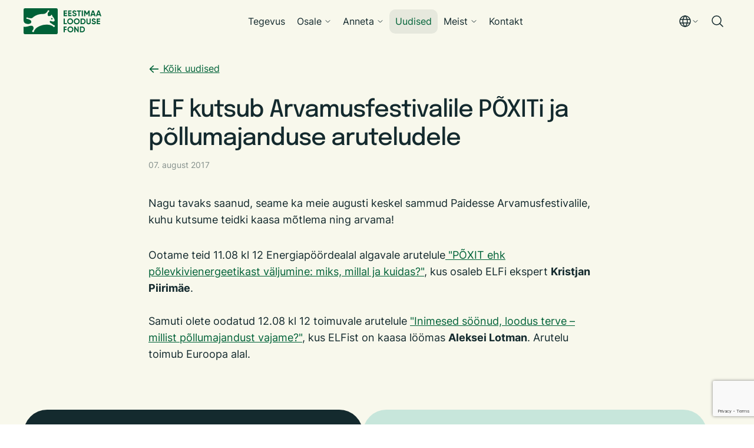

--- FILE ---
content_type: text/html; charset=utf-8
request_url: https://elfond.ee/uudised/elf-kutsub-arvamusfestivalile-poxiti-ja-pollumajanduse-aruteludele
body_size: 14976
content:
<!DOCTYPE html>

<html class="blog-page blog-article-page content-page publicmode site-search-closed language-flags-enabled" lang="et" >
  <head prefix="og: http://ogp.me/ns#">
    
<!--[if IE]><meta http-equiv="X-UA-Compatible" content="IE=edge"><![endif]-->


<meta http-equiv="Content-Type" content="text/html; charset=utf-8">
<meta name="viewport" content="width=device-width, initial-scale=1, minimum-scale=1, user-scalable=no">
<meta name="format-detection" content="telephone=no">



  <link rel="icon" href="/favicon.ico" type="image/x-icon">
  <link rel="shortcut icon" href="/favicon.ico" type="image/ico">
  <link rel="shortcut icon" href="/favicon.ico" type="image/x-icon">




<link href="/stylesheets/main.min.css?v=elfond-1.0.0" media="screen" rel="stylesheet" type="text/css"/>



  <link rel="stylesheet" href="//static.voog.com/libs/edicy-search/latest/edicy-search.css">




<title>ELF kutsub Arvamusfestivalile PÕXITi ja põllumajanduse aruteludele – Elfond</title>





<meta property="og:type" content="article">
<meta property="og:url" content="https://elfond.ee/uudised/elf-kutsub-arvamusfestivalile-poxiti-ja-pollumajanduse-aruteludele">

<meta property="og:title" content="ELF kutsub Arvamusfestivalile PÕXITi ja põllumajanduse aruteludele – Elfond">

<meta property="og:site_name" content="Elfond">





<meta property="og:image" content="/images/placeholder-img.png">
<meta property="og:image:type" content="image/png">
<meta property="og:image:width" content="481">
<meta property="og:image:height" content="325">




  
    <link rel="prev" href="/uudised/alam-pedja-looduskaitsealal-rajatakse-esimesed-paisud-soo-taastamiseks">
  

  
    <link rel="next" href="/uudised/keskkonnauhenduste-seisukoht-keskkonnaministri-maaruse-eelnoule">
  



<script type="application/ld+json">{"@context":"http://schema.org","@type":"BreadcrumbList","itemListElement":[{"@type":"ListItem","position":1,"item":{"@id":"https://elfond.ee/et","name":"Esileht"}},{"@type":"ListItem","position":2,"item":{"@id":"https://elfond.ee/uudised","name":"Uudised"}},{"@type":"ListItem","position":3,"item":{"@id":"https://elfond.ee/uudised/elf-kutsub-arvamusfestivalile-poxiti-ja-pollumajanduse-aruteludele","name":"ELF kutsub Arvamusfestivalile PÕXITi ja põllumajanduse aruteludele"}}]}</script>

<link href="/uudised.rss" rel="alternate" title="RSS voog" type="application/rss+xml" />





      <!-- Google tag (gtag.js) -->
      <script async src="https://www.googletagmanager.com/gtag/js?id=G-74HZ8SP0R1"></script>
      <script>
        window.dataLayer = window.dataLayer || [];
        function gtag(){dataLayer.push(arguments);}
        gtag('js', new Date());

        gtag('config', 'G-74HZ8SP0R1');
      </script>

      <!-- Facebook Pixel Code -->
      <script>
        !function(f,b,e,v,n,t,s)
        {if(f.fbq)return;n=f.fbq=function(){n.callMethod?
        n.callMethod.apply(n,arguments):n.queue.push(arguments)};
        if(!f._fbq)f._fbq=n;n.push=n;n.loaded=!0;n.version='2.0';
        n.queue=[];t=b.createElement(e);t.async=!0;
        t.src=v;s=b.getElementsByTagName(e)[0];
        s.parentNode.insertBefore(t,s)}(window, document,'script',
        'https://connect.facebook.net/en_US/fbevents.js');
        fbq('init', '2802548706480432');
        fbq('track', 'PageView');
      </script>
      <noscript>
        <img height='1' width='1' style='display:none'
              src='https://www.facebook.com/tr?id=2802548706480432&ev=PageView&noscript=1'/>
      </noscript>
      <!-- End Facebook Pixel Code -->

        <!-- Google Tag Manager -->
        <script>(function(w,d,s,l,i){w[l]=w[l]||[];w[l].push({'gtm.start':
        new Date().getTime(),event:'gtm.js'});var f=d.getElementsByTagName(s)[0],
        j=d.createElement(s),dl=l!='dataLayer'?'&l='+l:'';j.async=true;j.src=
        'https://www.googletagmanager.com/gtm.js?id='+i+dl;f.parentNode.insertBefore(j,f);
        })(window,document,'script','dataLayer',' GTM-KCJJJ2JH');</script>
        <!-- End Google Tag Manager -->

<!-- Google tag (gtag.js) -->
<script async src="https://www.googletagmanager.com/gtag/js?id=AW-479229484"></script>
<script>
  window.dataLayer = window.dataLayer || [];
  function gtag(){dataLayer.push(arguments);}
  gtag('js', new Date());

  gtag('config', 'AW-479229484');
</script>

<!-- Meta Pixel Code -->
<script>
!function(f,b,e,v,n,t,s)
{if(f.fbq)return;n=f.fbq=function(){n.callMethod?
n.callMethod.apply(n,arguments):n.queue.push(arguments)};
if(!f._fbq)f._fbq=n;n.push=n;n.loaded=!0;n.version='2.0';
n.queue=[];t=b.createElement(e);t.async=!0;
t.src=v;s=b.getElementsByTagName(e)[0];
s.parentNode.insertBefore(t,s)}(window, document,'script',
'https://connect.facebook.net/en_US/fbevents.js');
fbq('init', '2802548706480432');
fbq('track', 'PageView');
</script>
<noscript><img height="1" width="1" style="display:none"
src="https://www.facebook.com/tr?id=2802548706480432&ev=PageView&noscript=1"
/></noscript>
<!-- End Meta Pixel Code -->

  <script src="https://www.google.com/recaptcha/api.js"></script>
<script>function vgReCaptchaDispatch(form_id) {var el = document.getElementById(form_id);if (el === null) return false;if (typeof window.CustomEvent === 'function') {var e = new CustomEvent('submit', {cancelable: true});el.dispatchEvent(e);if (e.defaultPrevented !== true) {el.submit();}} else {el.submit();}}</script>
</head>

  <body>
    <svg class="svg-spritesheet">
  <defs>
    <symbol id="ico-clear">
      <path d="M10 11.414L6.464 14.95 5.05 13.536 8.586 10l-3.61-3.61L6.39 4.977 10 8.586l3.536-3.536 1.414 1.414L11.414 10l3.462 3.462-1.414 1.414L10 11.414zM10 20c5.523 0 10-4.477 10-10S15.523 0 10 0 0 4.477 0 10s4.477 10 10 10z"/>
    </symbol>

    <symbol id="ico-toggle">
      <g fill-rule="nonzero" fill="currentColor">
        <path d="M.065 27.228l2.12-7.778 5.658 5.657-7.778 2.12v.001zM27.29.004l-2.123 7.778-5.657-5.656L27.29.004z"/>
        <path d="M10.672 13.793L13.5 16.62l-8.485 8.487-2.83-2.83 8.487-8.484zM22.34 2.126l2.827 2.828-8.485 8.485-2.828-2.83 8.486-8.483z"/>
      </g>
    </symbol>
  </defs>
</svg>

    <div class="site-container">
      <div class="wrap">
        
    
        <div class="u-no-container-m u-sticky">
  <header class="c-header js-header" data-search-indexing-allowed="false">
    <div class="c-header__grid">
      <div class="c-header__branding">
        <a href="/">
          <svg xmlns="http://www.w3.org/2000/svg" width="132" height="44" fill="none"><g fill="#006238" clip-path="url(#a)"><path d="M48.082 16.577c-.688 0-1.298.534-1.298 1.222 0 .687.61 1.222 1.298 1.222.61 0 1.22-.535 1.22-1.222 0-.688-.61-1.222-1.22-1.222ZM2.29 0h53.348c1.297 0 2.288.994 2.288 2.291v39.418c0 1.222-.99 2.291-2.288 2.291H2.29C1.07 44 0 42.931 0 41.71V31.32c2.06.306 4.885.229 7.632-.611 3.282-.994 8.777-2.75 9.311 2.367.077 1.07-.305 2.751-1.144 4.125-.305.459-.84.535-1.07.994-.304.458-.304 1.527.459 1.909.992.611 1.908.306 2.29-.152.381-.382.228-1.299.458-1.68 1.68-2.903 3.357-4.966 6.64-6.646 5.648-3.21 11.6-4.355 17.858-3.667 2.367.152 6.106 1.756 7.022 2.291.381.305.61.84 1.068 1.146a1.546 1.546 0 0 0 2.137-.076c.381-.535.61-1.451.153-2.063-.458-.536-1.222-.382-1.909-.84-1.068-.61-3.128-2.445-5.418-3.667-.993-.764-1.374-1.986-.84-2.826.763-.764 1.526-.23 2.9.152 1.603.306 2.824.765 4.351.077.84-.764.991-1.604.686-2.98-.992-2.367-1.679-3.59-3.434-5.423-.533-.61-.687-1.68-1.068-2.521-.23-.382-.688-.305-.916 0-.535.535-.916 1.604-1.603 1.68-1.069.154-1.602.23-2.595.536-1.374 0-1.909-1.146-1.984-2.445-.153-1.375-.23-2.597 1.068-4.278.458-.611 1.07-.535 1.45-1.375.23-.382.23-1.45-.534-1.757-.611-.382-1.526-.305-1.984.458-.458.689-.153 1.07-.687 1.757-1.526 1.376-2.747 2.903-4.121 3.438-1.68.61-3.512.305-5.266.459-5.267.458-9.158 1.68-13.432 4.583-1.909 1.452-2.595 2.903-5.19 2.674-1.374-.153-3.205-.382-4.503-.688-.61-.152-.763-.61-1.374-.764-.686-.229-1.297.153-1.602.764-.305.611-.077 1.298.458 1.604.992.458 1.297.153 2.442.458 1.755.917 3.969 1.299 4.96 2.903.688 1.07.688 2.445-.152 3.667-2.595 2.826-7.48 1.758-9.769.61C1.374 24.75.764 23.606.381 22.535.077 21.695 0 19.709 0 18.715V2.292A2.298 2.298 0 0 1 2.29 0ZM86.411 13.603c-.947 0-1.748-.211-2.402-.635a3.468 3.468 0 0 1-1.394-1.756l1.629-.953c.378.986 1.119 1.479 2.224 1.479.514 0 .901-.092 1.16-.277a.87.87 0 0 0 .385-.746c0-.34-.151-.603-.455-.788-.305-.194-.848-.401-1.63-.622-.846-.258-1.514-.557-2.002-.898-.607-.452-.91-1.114-.91-1.99 0-.884.308-1.58.924-2.087.617-.524 1.368-.787 2.25-.787.774 0 1.46.188 2.058.566.599.377 1.063.913 1.394 1.603l-1.601.925c-.387-.829-1.004-1.242-1.85-1.242-.387 0-.696.089-.926.27a.845.845 0 0 0-.344.697c0 .304.124.552.372.746.277.193.764.397 1.464.609l.663.22c.118.037.326.116.62.234.277.102.48.2.609.291.45.277.754.562.91.858.24.387.36.841.36 1.367 0 .894-.327 1.603-.98 2.128-.654.526-1.496.788-2.528.788ZM90.622 3.736h7.11V5.56h-2.609v7.85H93.22V5.56h-2.597V3.736ZM98.843 13.41V3.736h1.905v9.674h-1.905ZM110.295 3.736h1.96v9.674h-1.891V7.136l-2.721 4.491h-.22l-2.72-4.478v6.26h-1.905V3.737h1.96l2.775 4.574 2.762-4.574ZM122.456 13.41h-2.072l-.58-1.742h-3.852l-.58 1.742h-2.057l3.384-9.674h2.36l3.397 9.674Zm-4.571-7.477-1.325 3.953h2.65l-1.325-3.953ZM132 13.41h-2.072l-.58-1.742h-3.852l-.58 1.742h-2.057l3.384-9.674h2.36L132 13.41Zm-4.571-7.477-1.325 3.953h2.65l-1.325-3.953ZM82.71 25.806c-.975.967-2.163 1.452-3.561 1.452-1.4 0-2.587-.485-3.563-1.452-.967-.986-1.45-2.178-1.45-3.58 0-1.409.483-2.597 1.45-3.564.976-.977 2.163-1.465 3.563-1.465 1.398 0 2.586.488 3.561 1.465.976.967 1.464 2.155 1.464 3.565 0 1.41-.489 2.603-1.464 3.579Zm-5.785-1.298c.59.589 1.33.884 2.224.884.892 0 1.632-.295 2.222-.884.599-.6.898-1.359.898-2.281 0-.921-.3-1.681-.898-2.28-.598-.599-1.339-.898-2.222-.898-.885 0-1.626.3-2.224.898-.598.599-.897 1.359-.897 2.28 0 .922.299 1.682.897 2.28ZM93.785 25.806c-.975.967-2.163 1.452-3.562 1.452-1.4 0-2.586-.485-3.563-1.452-.966-.986-1.45-2.178-1.45-3.58 0-1.409.484-2.597 1.45-3.564.977-.977 2.163-1.465 3.563-1.465 1.398 0 2.587.488 3.562 1.465.975.967 1.463 2.155 1.463 3.565 0 1.41-.488 2.603-1.463 3.579Zm-5.786-1.298c.59.589 1.33.884 2.224.884.892 0 1.633-.295 2.222-.884.599-.6.898-1.359.898-2.281 0-.921-.3-1.681-.898-2.28-.598-.599-1.339-.898-2.222-.898-.885 0-1.626.3-2.224.898-.598.599-.897 1.359-.897 2.28 0 .922.299 1.682.897 2.28ZM96.773 17.39h3.839c1.325 0 2.429.465 3.313 1.396.893.92 1.339 2.068 1.339 3.44 0 1.373-.446 2.52-1.339 3.443-.884.929-1.988 1.395-3.313 1.395h-3.839v-9.673Zm1.905 7.85h1.934c.838 0 1.518-.276 2.043-.83.525-.57.787-1.3.787-2.183 0-.893-.262-1.618-.787-2.17-.525-.562-1.205-.843-2.043-.843h-1.934v6.025ZM110.407 27.258c-1.076 0-1.961-.306-2.651-.913-.69-.609-1.036-1.424-1.036-2.446V17.39h1.892v6.355c0 .517.15.92.449 1.21.299.29.748.436 1.346.436.599 0 1.047-.146 1.347-.435.299-.291.448-.694.448-1.21V17.39h1.905v6.508c0 1.022-.346 1.837-1.036 2.446-.69.607-1.579.913-2.664.913ZM119.244 27.258c-.947 0-1.749-.212-2.402-.636a3.468 3.468 0 0 1-1.394-1.756l1.628-.953c.378.986 1.119 1.479 2.224 1.479.515 0 .902-.092 1.16-.277a.87.87 0 0 0 .385-.746c0-.34-.151-.603-.454-.788-.305-.193-.848-.4-1.63-.621-.847-.259-1.514-.558-2.002-.899-.607-.451-.91-1.114-.91-1.99 0-.884.307-1.58.924-2.087.616-.524 1.367-.787 2.25-.787.774 0 1.459.188 2.058.567.598.377 1.062.912 1.394 1.603l-1.602.925c-.386-.83-1.003-1.243-1.85-1.243-.386 0-.695.089-.925.27a.845.845 0 0 0-.345.697c0 .304.125.553.373.746.277.194.763.397 1.463.609l.663.22c.119.037.326.116.621.235.277.101.479.199.609.29.45.277.753.563.91.858.24.387.359.842.359 1.367 0 .894-.327 1.603-.98 2.128-.654.526-1.496.789-2.527.789ZM83.117 39.46c-.975.968-2.163 1.452-3.562 1.452-1.4 0-2.586-.484-3.563-1.452-.966-.986-1.449-2.178-1.449-3.579 0-1.41.483-2.597 1.45-3.565.976-.977 2.162-1.464 3.562-1.464 1.398 0 2.587.487 3.562 1.464.975.968 1.463 2.155 1.463 3.565 0 1.41-.488 2.603-1.463 3.579Zm-5.786-1.298c.59.589 1.33.884 2.224.884.892 0 1.633-.295 2.223-.884.598-.599.897-1.359.897-2.281 0-.92-.3-1.68-.897-2.28-.599-.598-1.34-.898-2.223-.898-.885 0-1.626.3-2.224.898-.598.6-.897 1.36-.897 2.28 0 .922.299 1.682.897 2.281ZM91.699 36.946v-5.901h1.905v9.673h-1.45l-4.142-5.915v5.915h-1.905v-9.673h1.45l4.142 5.9ZM95.657 31.045h3.838c1.325 0 2.43.465 3.313 1.395.893.921 1.339 2.068 1.339 3.44 0 1.374-.446 2.52-1.339 3.443-.883.93-1.988 1.395-3.313 1.395h-3.838v-9.673Zm1.905 7.849h1.933c.838 0 1.518-.276 2.043-.83.525-.57.787-1.299.787-2.183 0-.893-.262-1.617-.787-2.17-.525-.562-1.205-.843-2.043-.843h-1.933v6.026ZM69.931 9.416v2.17h3.875v1.824h-5.78V3.736h5.68v1.825H69.93V7.62h3.546v1.796h-3.546ZM77.561 9.416v2.17h3.875v1.824h-5.78V3.736h5.68v1.825H77.56V7.62h3.546v1.796h-3.546ZM126.153 23.062v2.17h3.874v1.824h-5.78v-9.673h5.68v1.825h-3.774v2.058h3.545v1.796h-3.545ZM69.934 17.389v7.851h3.686v1.824h-5.592V17.39h1.906ZM73.122 31.043v1.825h-3.188v2.295h3.076v1.824h-3.076v3.732h-1.906v-9.676h5.094Z"/></g><defs><clipPath id="a"><path fill="#fff" d="M0 0h132v44H0z"/></clipPath></defs></svg>
        </a>
      </div>

      <div class="c-header__nav js-header-nav s-nav">
        <nav class="menu-main">
  <ul class="menu menu-horizontal menu-public menu-level-1">
    
    
    <li class="level-1-item hidden-submenu-desktop">
      
        <span class="o-plus-sign js-nav-item-toggle"></span>
      

      <a href="/tegevus">Tegevus</a>


      
      <svg width="11" height="12" viewBox="0 0 11 12" fill="none" xmlns="http://www.w3.org/2000/svg"><path d="M8.9375 4.625L5.5 8.0625L2.0625 4.625" stroke="#142A2E" stroke-linecap="round" stroke-linejoin="round"/></svg>
      <ul class="level-2-menu">
        
        <li class="level-2-item ">
          <a href="/tegevus/meri">Meri</a>

          
        </li>
        
        <li class="level-2-item ">
          <a href="/tegevus/mets">Mets</a>

          
        </li>
        
        <li class="level-2-item ">
          <a href="/tegevus/margalad">Märgalad</a>

          
        </li>
        
        <li class="level-2-item ">
          <a href="/tegevus/kliima">Kliima</a>

          
        </li>
        
        <li class="level-2-item ">
          <a href="/tegevus/liigikaitse">Liigikaitse</a>

          
        </li>
        
        <li class="level-2-item ">
          <a href="/tegevus/vabatahtlikud">Igaühe looduskaitse</a>

          
        </li>
        
        <li class="level-2-item ">
          <a href="/tegevus/haridus-ja-teavitus">Haridus ja teavitus</a>

          
        </li>
        
        <li class="level-2-item ">
          <a href="/tegevus/koik-projektid">Kõik projektid</a>

          
        </li>
        

        
      </ul>
      
    </li>
    
    
    
    <li class="level-1-item ">
      
        <span class="o-plus-sign js-nav-item-toggle"></span>
      

      <a href="/osale">Osale</a>


      
      <svg width="11" height="12" viewBox="0 0 11 12" fill="none" xmlns="http://www.w3.org/2000/svg"><path d="M8.9375 4.625L5.5 8.0625L2.0625 4.625" stroke="#142A2E" stroke-linecap="round" stroke-linejoin="round"/></svg>
      <ul class="level-2-menu">
        
        <li class="level-2-item ">
          <a class="external" href="/osale">Kuidas osaleda?</a>

          
        </li>
        
        <li class="level-2-item ">
          <a href="/osale/loodustalgud">Loodustalgud</a>

          
        </li>
        
        <li class="level-2-item ">
          <a href="/osale/konnatalgud">Konnatalgud</a>

          
        </li>
        
        <li class="level-2-item ">
          <a href="/osale/merereostuse-torje">Merereostuse tõrje</a>

          
        </li>
        
        <li class="level-2-item ">
          <a href="/osale/talgupaev">Talgupäev</a>

          
        </li>
        

        
      </ul>
      
    </li>
    
    
    
    <li class="level-1-item ">
      
        <span class="o-plus-sign js-nav-item-toggle"></span>
      

      <a href="/anneta">Anneta</a>


      
      <svg width="11" height="12" viewBox="0 0 11 12" fill="none" xmlns="http://www.w3.org/2000/svg"><path d="M8.9375 4.625L5.5 8.0625L2.0625 4.625" stroke="#142A2E" stroke-linecap="round" stroke-linejoin="round"/></svg>
      <ul class="level-2-menu">
        
        <li class="level-2-item ">
          <a class="external" href="/anneta">Kuidas annetada?</a>

          
        </li>
        
        <li class="level-2-item ">
          <a href="/anneta/ettevottele">Ettevõttele</a>

          
        </li>
        
        <li class="level-2-item ">
          <a href="/anneta/annetajate-lood">Annetajate lood</a>

          
        </li>
        
        <li class="level-2-item ">
          <a href="/anneta/annetuskingid">Annetuskingid</a>

          
        </li>
        

        
      </ul>
      
    </li>
    
    
    
    <li class="level-1-item  current selected ">
      
      <span class="o-gap js-nav-item-toggle"></span>
      

      <a class="selected current" href="/uudised">Uudised</a>


      
    </li>
    
    
    
    <li class="level-1-item ">
      
        <span class="o-plus-sign js-nav-item-toggle"></span>
      

      <a href="/meist">Meist</a>


      
      <svg width="11" height="12" viewBox="0 0 11 12" fill="none" xmlns="http://www.w3.org/2000/svg"><path d="M8.9375 4.625L5.5 8.0625L2.0625 4.625" stroke="#142A2E" stroke-linecap="round" stroke-linejoin="round"/></svg>
      <ul class="level-2-menu">
        
        <li class="level-2-item ">
          <a class="external" href="/meist">Meie lugu</a>

          
        </li>
        
        <li class="level-2-item ">
          <a class="external" href="/kontakt">Töötajad</a>

          
        </li>
        
        <li class="level-2-item ">
          <a href="/meist/noukogu">Nõukogu</a>

          
        </li>
        
        <li class="level-2-item ">
          <a href="/meist/strateegia">Strateegia</a>

          
        </li>
        
        <li class="level-2-item ">
          <a href="/meist/koostoo">Koostöö</a>

          
        </li>
        
        <li class="level-2-item ">
          <a href="/meist/rahastus">Rahastus</a>

          
        </li>
        

        
      </ul>
      
    </li>
    
    
    
    <li class="level-1-item ">
      
      <span class="o-gap js-nav-item-toggle"></span>
      

      <a href="/kontakt">Kontakt</a>


      
    </li>
    
    
  </ul>

  
</nav>

        <div class="c-header__nav__search">
          <button class="c-header__search-toggle js-header-search-toggle">
            <svg width="24" height="24" viewBox="0 0 24 24" fill="none" xmlns="http://www.w3.org/2000/svg">
              <path d="M10.5 18C14.6421 18 18 14.6421 18 10.5C18 6.35786 14.6421 3 10.5 3C6.35786 3 3 6.35786 3 10.5C3 14.6421 6.35786 18 10.5 18Z" stroke="#142A2E" stroke-width="1.5" stroke-linecap="round" stroke-linejoin="round"></path>
              <path d="M15.8035 15.8027L21 20.9993" stroke="#142A2E" stroke-width="1.5" stroke-linecap="round" stroke-linejoin="round"></path>
            </svg>
          </button>
        </div>
        <div class="c-lang">
          
          
          
          
            <a class="ico-flags ico-flag-en" href="/en">English</a>
          
          
          
            <a class="ico-flags ico-flag-ru" href="/ru"> По-русски</a>
          
          
        </div>
      </div>

      <div class="c-header__options">
        <div class="c-header__nav-toggle js-header-nav-toggle">
          <span class="close is-hidden">Sulge</span>
          <span class="open">Menüü</span>
        </div>
        
        <div class="c-lang-switch">
          <button class="c-lang-switch__btn js-lang-switch-toggle ico-flags ico-flag-et js-toggle-menu-language js-prevent-sideclick" >
            <svg xmlns="http://www.w3.org/2000/svg" width="24" height="24" viewBox="0 0 24 24" fill="none">
              <g clip-path="url(#clip0_1921_2655)">
                <path d="M12 21C16.9706 21 21 16.9706 21 12C21 7.02944 16.9706 3 12 3C7.02944 3 3 7.02944 3 12C3 16.9706 7.02944 21 12 21Z" stroke="#142A2E" stroke-width="1.5" stroke-linecap="round" stroke-linejoin="round"/>
                <path d="M8.25 12.0001C8.25 15.512 9.49969 18.6489 11.4637 20.7648C11.532 20.839 11.6149 20.8983 11.7072 20.9388C11.7995 20.9793 11.8992 21.0002 12 21.0002C12.1008 21.0002 12.2005 20.9793 12.2928 20.9388C12.3851 20.8983 12.468 20.839 12.5363 20.7648C14.5003 18.6489 15.75 15.512 15.75 12.0001C15.75 8.48824 14.5003 5.35137 12.5363 3.23543C12.468 3.16122 12.3851 3.10197 12.2928 3.06145C12.2005 3.02092 12.1008 3 12 3C11.8992 3 11.7995 3.02092 11.7072 3.06145C11.6149 3.10197 11.532 3.16122 11.4637 3.23543C9.49969 5.35137 8.25 8.48824 8.25 12.0001Z" stroke="#142A2E" stroke-width="1.5" stroke-linecap="round" stroke-linejoin="round"/>
                <path d="M3.51172 9H20.488" stroke="#142A2E" stroke-width="1.5" stroke-linecap="round" stroke-linejoin="round"/>
                <path d="M3.51172 15H20.488" stroke="#142A2E" stroke-width="1.5" stroke-linecap="round" stroke-linejoin="round"/>
              </g>
              <defs>
                <clipPath id="clip0_1921_2655">
                  <rect width="24" height="24" fill="white"/>
                </clipPath>
              </defs>
            </svg>
            <svg width="11" height="12" viewBox="0 0 11 12" fill="none" xmlns="http://www.w3.org/2000/svg">
              <path d="M8.9375 4.625L5.5 8.0625L2.0625 4.625" stroke="#142A2E" stroke-linecap="round" stroke-linejoin="round"/>
            </svg>
          </button>
          <nav class="c-dropdown s-dropdown js-lang-switch-menu">
  <ul class="c-dropdown__items padding menu-public">
    
      <li class="selected">
        <a class="ico-flags ico-flag-et" href="/uudised">Eesti</a>
      </li>
    
      <li>
        <a class="ico-flags ico-flag-en" href="/en">English</a>
      </li>
    
      <li>
        <a class="ico-flags ico-flag-ru" href="/ru"> По-русски</a>
      </li>
    
  </ul>

  
</nav>

        </div>
        
        <button class="c-header__search-toggle js-header-search-toggle">
          <svg width="24" height="24" viewBox="0 0 24 24" fill="none" xmlns="http://www.w3.org/2000/svg">
            <path d="M10.5 18C14.6421 18 18 14.6421 18 10.5C18 6.35786 14.6421 3 10.5 3C6.35786 3 3 6.35786 3 10.5C3 14.6421 6.35786 18 10.5 18Z" stroke="#142A2E" stroke-width="1.5" stroke-linecap="round" stroke-linejoin="round"/>
            <path d="M15.8035 15.8027L21 20.9993" stroke="#142A2E" stroke-width="1.5" stroke-linecap="round" stroke-linejoin="round"/>
          </svg>
        </button>
      </div>
    </div>
  </header>
</div>
<div class="c-search js-search">
    <button class="c-search__close js-search-close">
        <svg width="24" height="24" viewBox="0 0 24 24" fill="none" xmlns="http://www.w3.org/2000/svg">
            <path d="M19.281 18.2198C19.3507 18.2895 19.406 18.3722 19.4437 18.4632C19.4814 18.5543 19.5008 18.6519 19.5008 18.7504C19.5008 18.849 19.4814 18.9465 19.4437 19.0376C19.406 19.1286 19.3507 19.2114 19.281 19.281C19.2114 19.3507 19.1286 19.406 19.0376 19.4437C18.9465 19.4814 18.849 19.5008 18.7504 19.5008C18.6519 19.5008 18.5543 19.4814 18.4632 19.4437C18.3722 19.406 18.2895 19.3507 18.2198 19.281L12.0004 13.0607L5.78104 19.281C5.64031 19.4218 5.44944 19.5008 5.25042 19.5008C5.05139 19.5008 4.86052 19.4218 4.71979 19.281C4.57906 19.1403 4.5 18.9494 4.5 18.7504C4.5 18.5514 4.57906 18.3605 4.71979 18.2198L10.9401 12.0004L4.71979 5.78104C4.57906 5.64031 4.5 5.44944 4.5 5.25042C4.5 5.05139 4.57906 4.86052 4.71979 4.71979C4.86052 4.57906 5.05139 4.5 5.25042 4.5C5.44944 4.5 5.64031 4.57906 5.78104 4.71979L12.0004 10.9401L18.2198 4.71979C18.3605 4.57906 18.5514 4.5 18.7504 4.5C18.9494 4.5 19.1403 4.57906 19.281 4.71979C19.4218 4.86052 19.5008 5.05139 19.5008 5.25042C19.5008 5.44944 19.4218 5.64031 19.281 5.78104L13.0607 12.0004L19.281 18.2198Z" fill="#142A2E"/>
        </svg>
    </button>
    <div class="c-search__form-wrap">
        <form class="c-search__form js-search-form">
            <label class="c-search__label" for="search-input">Otsing</label>
            <input id="search-input" class="c-search__input js-search-input" type="search" name="q" />
            <button class="c-search__btn js-search-submit">Otsing</button>
        </form>
    </div>
    <div class="c-search__result js-search-result">
        <div class="c-search__result__no-item js-search-no-result">
            Sinu otsingule ei leitud ühtegi vastet
        </div>
        <div class="c-search__result__items js-search-has-result">

        </div>
    </div>
</div>
<script src="//static.voog.com/libs/edicy-search/latest/edicy-search.js"></script>
<script>
    var searchForm = document.querySelector('.js-search-form');
    if (searchForm) {
        var search = new VoogSearch(searchForm, {
            per_page: 3,
            lang: 'et',
            resultsContainer: null,
            sideclick: true,
            mobileModeWidth: 480,
            updateOnKeypress: false,
            minQueryLength: 3,
            showTick: true,
            position: "auto"
        });
    }

    searchForm.addEventListener('submit', function (e) {
        e.preventDefault()
        search.showModal(); // Makes default modal visible
    })
</script>

    

        
        <main class="page-content" role="main" data-search-indexing-allowed="true">
          <section class="blog-article content-area">
            <div class="content-body" data-search-indexing-allowed="true">
              <div class="content-inner">
                <div class="o-col--776px u-mx-auto">
    <div class="c-page">
        <a class="u-arrow--reversed" href="/uudised">
Kõik uudised
</a>

        <div class="c-article--single">
            <h1 class="u-mt-32 u-mb-10 u-h2">ELF kutsub Arvamusfestivalile PÕXITi ja põllumajanduse aruteludele</h1>
            <div class="c-news__item__meta">
                <div class="c-news__item__date">
                    









07. august 2017



                </div>
                
            </div>
            <div class="c-content s-content u-mt-32 u-mt-40-t">
                <div class="c-article__excerpt u-mb-4">
                    

Nagu tavaks saanud, seame ka meie augusti keskel sammud Paidesse Arvamusfestivalile, kuhu kutsume teidki kaasa mõtlema ning arvama!

<br>
                </div>
                
                <div class="c-article__body u-mt-32">
                    Ootame teid 11.08 kl 12 Energiapöördealal algavale arutelule<a href="https://www.arvamusfestival.ee/stage/poxit-ehk-polevkivienergeetikast-valjumine-miks-millal-ja-kuidas/?url=/kava/" target="_blank"> "PÕXIT ehk põlevkivienergeetikast väljumine: miks, millal ja kuidas?"</a>, kus osaleb ELFi ekspert <b>Kristjan Piirimäe</b>. <br><br>Samuti olete oodatud 12.08 kl 12 toimuvale arutelule <a href="https://www.arvamusfestival.ee/stage/inimesed-soonud-loodus-terve-millist-pollumajandust-vajame/?url=/kava/" target="_blank">"Inimesed söönud, loodus terve – millist põllumajandust vajame?"</a>, kus ELFist on kaasa löömas <b>Aleksei Lotman</b>. Arutelu toimub Euroopa alal.<br>
                </div>

                
            </div>
        </div>
    </div>
</div>
              </div>
            </div>
          </section>
        </main>
        <div class="u-clear-both"></div>
<div class="u-no-container-m">
    <div class="o-grid o-grid--no-gap-no">
        <div class="o-col--50 o-col--gap-40">
            <div class="c-cta">
                <div class="c-cta__main">
                    <h4 class="c-cta__title u-h2 u-text-white">
                        


Anneta


                    </h4>
                    <div class="u-text-medium u-text-white">
                        









Kaitseme Eestile omaseid liike ja kooslusi. Suuname oma pingutused sinna, kus on meie hinnangul abi kõige rohkem vaja – näiteks kaitseme põlismetsi, taastame puisniite ja soid, päästame teedel hukkuvaid konni või räägime kaasa kliimaotsustes. Sinu annetuse toel saame seda kõike teha veelgi tõhusamalt.<br><br>




                    </div>
                </div>
                <div class="c-cta__action u-text-white">




<a href="/anneta" target="_self">Hakka annetajaks</a><br>




</div>
            </div>
        </div>
        <div class="o-col--50">
            <div class="c-cta c-cta--secondary">
                <div class="c-cta__main">
                    <h4 class="c-cta__title u-h2">
                        

Löö kaasa



                    </h4>
                    <div class="u-text-medium">
                        


<div>


Tule ja löö kaasa looduskaitse vabatahtlikuna. Pakume selleks erinevaid võimalusi - näiteks saab osaleda liikide elupaiku taastavatel talgutel, õlireostuse korral randa puhastada, oma aia elurikkust suurendada ja palju muud.<br>


</div>



                    </div>
                </div>
                <div class="c-cta__action">





<a href="/osale" target="_self">Tule vabatahtlikuks</a><br>





</div>
            </div>
        </div>
    </div>
</div>
        

        <div class="u-no-container-m">
  <footer class="c-footer s-footer" data-search-indexing-allowed="false">
    <div class="o-grid o-grid--justify-between">
      <div class="o-col--28">
        













<h4>SA Eestimaa Looduse Fond</h4><div>Staadioni 67, 51008 Tartu</div><div>Telefon 7428 443</div><div>E-post: elf@elfond.ee</div><h4></h4><h4><br></h4><h4>Meie kiirvalikud<a href="https://elfond.ee/tegevus/haridus-ja-teavitus/valjaanded" target="_blank"></a></h4><p><a href="https://elfond.ee/tegevus/haridus-ja-teavitus/valjaanded" target="_blank">Loodushariduslikud videod ja väljaanded</a><a href="/tegevus/koik-projektid" target="_blank">Kõik projektid</a></p>



      </div>
      <div class="o-col--28">
        











<h4>Meie teemalehed</h4>
<div>
    <a href="/mets">Metsablogi</a>
</div>
<div>
    <a href="/maaelu">Maaelublogi</a>
</div>
<div>
    <a href="http://www.elfond.ee/waterlands" target="_self">Märgalade taastamine</a>
</div>
<div>
    <a href="http://www.kliimamuutused.ee" target="_blank">Kliimamuutused</a>
</div>
<div>
    <a href="http://www.talgud.ee" target="_blank">Talgud</a>
</div>
<div>
    <a href="/nahkhiired" target="_blank">Nahkhiired</a>
</div>
<div>
    <a href="/metsaomanikule" target="_blank">Metsaomanikule</a>
</div>
<div>
    <a href="https://www.talgud.ee/konnad-teel-t/konnad-teel-t" target="_blank">Konnad teel(t)</a>
</div>
<div>
    <a href="https://www.teemeära.ee" target="_blank">Teeme Ära talgupäev</a>
</div>
<div>
    <a href="https://nurmenukk.ee" target="_blank">Nurmenukud</a>
</div>
<div>
    <a href="https://kalafoor.ee" target="_blank">Kalafoor</a>
</div>












      </div>
      <div class="o-col--35 c-footer__form-wrap">
        



<h4>Liitu uudiskirjaga</h4>Tahad olla kursis meie tegemiste ja looduskaitses toimuvaga? Liitu meie uudiskirjaga ja saadame sulle kord või kaks kvartalis kogu info postkasti.<br>E-posti sisestades annad loa oma isikuandmeid töödelda. Vaata&nbsp;<a href="https://elfond.ee/meist/isikuandmete-kaitse" target="_blank">privaatsuspõhimõtted.</a><br>



<form accept-charset="UTF-8" action="/uudised" id="form_244379" method="post"><div style="display:none"><input name="utf8" type="hidden" value="&#x2713;" /></div>
<input id="ticket_form_id" name="ticket[form_id]" type="hidden" value="244379" />
<div class="form_area">
  <div style="display: none; visibility: hidden;">Email again: <input autocomplete="off" id="fci_ticket_email" name="ticket[email]" type="text" value="" /></div>
<div class="form_fields">
<div class="form_field form_field_required  ">
  
    <label class="form_field_label" for="field_field_1760544638562"></label>
    <input class="form_field_textfield form_field_size_medium" id="field_field_1760544638562" maxlength="2000" name="ticket[data][field_1760544638562]" placeholder="E-posti aadress" type="email" value="" />
    
</div></div>

<script>function onSubmitRc_form_244379(token) {vgReCaptchaDispatch("form_244379");}</script>
<div class="form_submit">
  <input class="form_submit_input g-recaptcha" data-action="vg_form" data-callback="onSubmitRc_form_244379" data-sitekey="6LfuuQAVAAAAAN7sQtqgWu6Q6kt_AXbEllVWOrHk" name="commit" type="submit" value="Sisesta" />
</div>
</div>
</form>

<div class="c-social">
          <div class="c-social__grid">
            <a target="_blank" rel="noreferrer" href="https://www.youtube.com/EestimaaLooduseFond">
              <svg xmlns="http://www.w3.org/2000/svg" width="32" height="32" viewBox="0 0 32 32" fill="none">
                <g clip-path="url(#clip0_1921_973)">
                  <path d="M29.2913 8.69C29.1735 8.22919 28.9478 7.80298 28.6329 7.44654C28.318 7.09011 27.9228 6.81366 27.48 6.64C23.195 4.985 16.375 5 16 5C15.625 5 8.805 4.985 4.52 6.64C4.0772 6.81366 3.68204 7.09011 3.36712 7.44654C3.05219 7.80298 2.82653 8.22919 2.70875 8.69C2.385 9.9375 2 12.2175 2 16C2 19.7825 2.385 22.0625 2.70875 23.31C2.82636 23.771 3.05194 24.1975 3.36687 24.5542C3.68181 24.9108 4.07706 25.1875 4.52 25.3613C8.625 26.945 15.05 27 15.9175 27H16.0825C16.95 27 23.3787 26.945 27.48 25.3613C27.9229 25.1875 28.3182 24.9108 28.6331 24.5542C28.9481 24.1975 29.1736 23.771 29.2913 23.31C29.615 22.06 30 19.7825 30 16C30 12.2175 29.615 9.9375 29.2913 8.69ZM20.2775 16.4163L14.2775 20.4163C14.2022 20.4665 14.1146 20.4954 14.0242 20.4997C13.9338 20.5041 13.8438 20.4839 13.764 20.4411C13.6842 20.3984 13.6175 20.3348 13.571 20.2571C13.5245 20.1794 13.4999 20.0905 13.5 20V12C13.4999 11.9095 13.5245 11.8206 13.571 11.7429C13.6175 11.6652 13.6842 11.6016 13.764 11.5589C13.8438 11.5161 13.9338 11.4959 14.0242 11.5003C14.1146 11.5046 14.2022 11.5335 14.2775 11.5838L20.2775 15.5838C20.3461 15.6294 20.4023 15.6913 20.4412 15.7639C20.4801 15.8365 20.5005 15.9176 20.5005 16C20.5005 16.0824 20.4801 16.1635 20.4412 16.2361C20.4023 16.3087 20.3461 16.3706 20.2775 16.4163Z" fill="#142A2E"/>
                </g>
                <defs>
                  <clipPath id="clip0_1921_973">
                    <rect width="32" height="32" fill="white"/>
                  </clipPath>
                </defs>
              </svg>
            </a>
            <a target="_blank" rel="noreferrer" href="https://facebook.com/Eestimaa.Looduse.Fond">
              <svg xmlns="http://www.w3.org/2000/svg" width="32" height="32" viewBox="0 0 32 32" fill="none">
                <g clip-path="url(#clip0_1921_977)">
                  <path d="M28.9999 16.0005C28.9959 19.1777 27.8301 22.2438 25.7223 24.6213C23.6145 26.9987 20.7101 28.5233 17.5562 28.908C17.486 28.9159 17.4149 28.9089 17.3475 28.8873C17.2802 28.8658 17.2182 28.8302 17.1657 28.783C17.1131 28.7357 17.0712 28.6779 17.0426 28.6132C17.014 28.5486 16.9995 28.4786 16.9999 28.408V19.0005H19.9999C20.137 19.0008 20.2727 18.9729 20.3986 18.9185C20.5244 18.8642 20.6378 18.7845 20.7315 18.6845C20.8253 18.5845 20.8975 18.4663 20.9437 18.3373C20.9899 18.2082 21.009 18.071 20.9999 17.9342C20.9779 17.6771 20.8592 17.4378 20.6679 17.2646C20.4766 17.0914 20.2268 16.997 19.9687 17.0005H16.9999V14.0005C16.9999 13.47 17.2107 12.9613 17.5857 12.5862C17.9608 12.2112 18.4695 12.0005 18.9999 12.0005H20.9999C21.137 12.0008 21.2727 11.9729 21.3986 11.9185C21.5244 11.8642 21.6378 11.7845 21.7315 11.6845C21.8253 11.5845 21.8975 11.4663 21.9437 11.3373C21.9899 11.2082 22.009 11.071 21.9999 10.9342C21.9778 10.6766 21.8588 10.437 21.667 10.2637C21.4751 10.0904 21.2247 9.99634 20.9662 10.0005H18.9999C17.9391 10.0005 16.9217 10.4219 16.1715 11.172C15.4214 11.9222 14.9999 12.9396 14.9999 14.0005V17.0005H11.9999C11.8629 17.0002 11.7272 17.028 11.6013 17.0824C11.4755 17.1367 11.3621 17.2164 11.2683 17.3164C11.1746 17.4164 11.1023 17.5346 11.0562 17.6636C11.01 17.7927 10.9909 17.9299 10.9999 18.0667C11.0221 18.3243 11.141 18.5639 11.3329 18.7372C11.5248 18.9105 11.7752 19.0046 12.0337 19.0005H14.9999V28.4105C15.0004 28.481 14.9859 28.5509 14.9574 28.6154C14.9289 28.68 14.887 28.7377 14.8346 28.785C14.7822 28.8322 14.7204 28.8678 14.6532 28.8894C14.5861 28.9111 14.5151 28.9182 14.4449 28.9105C11.2066 28.5161 8.2344 26.9203 6.11654 24.439C3.99867 21.9577 2.88955 18.7718 3.00869 15.5117C3.25869 8.76171 8.72619 3.27421 15.4812 3.01171C17.2301 2.94396 18.9746 3.22965 20.6105 3.85166C22.2464 4.47368 23.7401 5.41925 25.0021 6.63183C26.2642 7.8444 27.2687 9.29906 27.9556 10.9088C28.6425 12.5185 28.9977 14.2503 28.9999 16.0005Z" fill="#142A2E"/>
                </g>
                <defs>
                  <clipPath id="clip0_1921_977">
                    <rect width="32" height="32" fill="white"/>
                  </clipPath>
                </defs>
              </svg>
            </a>
            <a target="_blank" rel="noreferrer" href="https://instagram.com/eestimaa.looduse.fond
">
              <svg xmlns="http://www.w3.org/2000/svg" width="32" height="32" viewBox="0 0 32 32" fill="none">
                <g clip-path="url(#clip0_1921_981)">
                  <path d="M20 16C20 16.7911 19.7654 17.5645 19.3259 18.2223C18.8864 18.8801 18.2616 19.3928 17.5307 19.6955C16.7998 19.9983 15.9956 20.0775 15.2196 19.9231C14.4437 19.7688 13.731 19.3878 13.1716 18.8284C12.6122 18.269 12.2312 17.5563 12.0769 16.7804C11.9225 16.0044 12.0017 15.2002 12.3045 14.4693C12.6072 13.7384 13.1199 13.1136 13.7777 12.6741C14.4355 12.2346 15.2089 12 16 12C17.0609 12 18.0783 12.4214 18.8284 13.1716C19.5786 13.9217 20 14.9391 20 16ZM29 10V22C28.998 23.8559 28.2599 25.6352 26.9476 26.9476C25.6352 28.2599 23.8559 28.998 22 29H10C8.14409 28.998 6.36477 28.2599 5.05245 26.9476C3.74012 25.6352 3.00199 23.8559 3 22V10C3.00199 8.14409 3.74012 6.36477 5.05245 5.05245C6.36477 3.74012 8.14409 3.00199 10 3H22C23.8559 3.00199 25.6352 3.74012 26.9476 5.05245C28.2599 6.36477 28.998 8.14409 29 10ZM22 16C22 14.8133 21.6481 13.6533 20.9888 12.6666C20.3295 11.6799 19.3925 10.9108 18.2961 10.4567C17.1997 10.0026 15.9933 9.88378 14.8295 10.1153C13.6656 10.3468 12.5965 10.9182 11.7574 11.7574C10.9182 12.5965 10.3468 13.6656 10.1153 14.8295C9.88378 15.9933 10.0026 17.1997 10.4567 18.2961C10.9108 19.3925 11.6799 20.3295 12.6666 20.9888C13.6533 21.6481 14.8133 22 16 22C17.5908 21.9983 19.116 21.3657 20.2408 20.2408C21.3657 19.116 21.9983 17.5908 22 16ZM25 8.5C25 8.20333 24.912 7.91332 24.7472 7.66664C24.5824 7.41997 24.3481 7.22771 24.074 7.11418C23.7999 7.00065 23.4983 6.97094 23.2074 7.02882C22.9164 7.0867 22.6491 7.22956 22.4393 7.43934C22.2296 7.64912 22.0867 7.91639 22.0288 8.20736C21.9709 8.49834 22.0007 8.79994 22.1142 9.07403C22.2277 9.34811 22.42 9.58238 22.6666 9.7472C22.9133 9.91203 23.2033 10 23.5 10C23.8978 10 24.2794 9.84196 24.5607 9.56066C24.842 9.27936 25 8.89782 25 8.5Z" fill="#142A2E"/>
                </g>
                <defs>
                  <clipPath id="clip0_1921_981">
                    <rect width="32" height="32" fill="white"/>
                  </clipPath>
                </defs>
              </svg>
            </a>
            <a class="twitter" target="_blank" rel="noreferrer" href="https://twitter.com/ELFond">
              <svg width="28" height="28" viewBox="0 0 28 28" fill="none" xmlns="http://www.w3.org/2000/svg">
                <rect width="28" height="28" rx="14" fill="#142A2E"/>
                <path d="M15.427 12.7749L21.0111 6H19.6879L14.8392 11.8826L10.9666 6H6.5L12.3562 14.8955L6.5 22H7.82333L12.9436 15.7878L17.0334 22H21.5L15.4267 12.7749H15.427ZM13.6146 14.9738L13.0212 14.0881L8.30014 7.03974H10.3327L14.1427 12.728L14.736 13.6137L19.6885 21.0075H17.656L13.6146 14.9742V14.9738Z" fill="white"/>
              </svg>
            </a>
            <a target="_blank" rel="noreferrer" href="https://bsky.app/profile/elfond.bsky.social">
              <svg class="w-[40px] h-auto" xmlns="http://www.w3.org/2000/svg" fill="none" viewBox="0 0 568 501" style="width:28px;"><path fill="#142A2E" d="M123.121 33.664C188.241 82.553 258.281 181.68 284 234.873c25.719-53.192 95.759-152.32 160.879-201.21C491.866-1.611 568-28.906 568 57.947c0 17.346-9.945 145.713-15.778 166.555-20.275 72.453-94.155 90.933-159.875 79.748C507.222 323.8 536.444 388.56 473.333 453.32c-119.86 122.992-172.272-30.859-185.702-70.281-2.462-7.227-3.614-10.608-3.631-7.733-.017-2.875-1.169.506-3.631 7.733-13.43 39.422-65.842 193.273-185.702 70.281-63.111-64.76-33.89-129.52 80.986-149.071-65.72 11.185-139.6-7.295-159.875-79.748C9.945 203.659 0 75.291 0 57.946 0-28.906 76.135-1.612 123.121 33.664Z"></path></svg>
            </a>
            </a>            
          </div>
          
        </div>
  </footer>

</div>
      </div>
    </div>

    

    

<script src="https://cdnjs.cloudflare.com/ajax/libs/jquery/3.2.1/jquery.min.js" integrity="sha256-hwg4gsxgFZhOsEEamdOYGBf13FyQuiTwlAQgxVSNgt4=" crossorigin="anonymous"></script>
<script src="https://cdnjs.cloudflare.com/ajax/libs/jquery_lazyload/1.9.7/jquery.lazyload.min.js" integrity="sha256-gDUQmMJHiRi7gACNeDZJkwW/b01LKr90K4gjJVu7DY4=" crossorigin="anonymous"></script>

<script src="/javascripts/vendor.js?v=elfond-1.0.0"></script>
<script src="/javascripts/main.min.js?v=elfond-1.0.0"></script>




<script src="//static.voog.com/libs/picturefill/1.9.1/picturefill.min.js"></script>


        <!-- Google Tag Manager (noscript) -->
        <noscript><iframe src="https://www.googletagmanager.com/ns.html?id= GTM-KCJJJ2JH"
        height="0" width="0" style="display:none;visibility:hidden"></iframe></noscript>
        <!-- End Google Tag Manager (noscript) -->

<script type="text/javascript">
var _ews = _ews || {"_account":"A-507864-1","_tzo":"7200"};

(function() {
  var s = document.createElement('script'); s.type = 'text/javascript'; s.async = true;
  s.src = 'https://s.voog.com/_tr-v1.js';
  (
    document.getElementsByTagName('head')[0] ||
    document.getElementsByTagName('body')[0]
  ).appendChild(s);
})();
</script>



  </body>

</html>


--- FILE ---
content_type: text/html; charset=utf-8
request_url: https://www.google.com/recaptcha/api2/anchor?ar=1&k=6LfuuQAVAAAAAN7sQtqgWu6Q6kt_AXbEllVWOrHk&co=aHR0cHM6Ly9lbGZvbmQuZWU6NDQz&hl=en&v=PoyoqOPhxBO7pBk68S4YbpHZ&size=invisible&sa=vg_form&anchor-ms=20000&execute-ms=30000&cb=l7tbe7890r0v
body_size: 48823
content:
<!DOCTYPE HTML><html dir="ltr" lang="en"><head><meta http-equiv="Content-Type" content="text/html; charset=UTF-8">
<meta http-equiv="X-UA-Compatible" content="IE=edge">
<title>reCAPTCHA</title>
<style type="text/css">
/* cyrillic-ext */
@font-face {
  font-family: 'Roboto';
  font-style: normal;
  font-weight: 400;
  font-stretch: 100%;
  src: url(//fonts.gstatic.com/s/roboto/v48/KFO7CnqEu92Fr1ME7kSn66aGLdTylUAMa3GUBHMdazTgWw.woff2) format('woff2');
  unicode-range: U+0460-052F, U+1C80-1C8A, U+20B4, U+2DE0-2DFF, U+A640-A69F, U+FE2E-FE2F;
}
/* cyrillic */
@font-face {
  font-family: 'Roboto';
  font-style: normal;
  font-weight: 400;
  font-stretch: 100%;
  src: url(//fonts.gstatic.com/s/roboto/v48/KFO7CnqEu92Fr1ME7kSn66aGLdTylUAMa3iUBHMdazTgWw.woff2) format('woff2');
  unicode-range: U+0301, U+0400-045F, U+0490-0491, U+04B0-04B1, U+2116;
}
/* greek-ext */
@font-face {
  font-family: 'Roboto';
  font-style: normal;
  font-weight: 400;
  font-stretch: 100%;
  src: url(//fonts.gstatic.com/s/roboto/v48/KFO7CnqEu92Fr1ME7kSn66aGLdTylUAMa3CUBHMdazTgWw.woff2) format('woff2');
  unicode-range: U+1F00-1FFF;
}
/* greek */
@font-face {
  font-family: 'Roboto';
  font-style: normal;
  font-weight: 400;
  font-stretch: 100%;
  src: url(//fonts.gstatic.com/s/roboto/v48/KFO7CnqEu92Fr1ME7kSn66aGLdTylUAMa3-UBHMdazTgWw.woff2) format('woff2');
  unicode-range: U+0370-0377, U+037A-037F, U+0384-038A, U+038C, U+038E-03A1, U+03A3-03FF;
}
/* math */
@font-face {
  font-family: 'Roboto';
  font-style: normal;
  font-weight: 400;
  font-stretch: 100%;
  src: url(//fonts.gstatic.com/s/roboto/v48/KFO7CnqEu92Fr1ME7kSn66aGLdTylUAMawCUBHMdazTgWw.woff2) format('woff2');
  unicode-range: U+0302-0303, U+0305, U+0307-0308, U+0310, U+0312, U+0315, U+031A, U+0326-0327, U+032C, U+032F-0330, U+0332-0333, U+0338, U+033A, U+0346, U+034D, U+0391-03A1, U+03A3-03A9, U+03B1-03C9, U+03D1, U+03D5-03D6, U+03F0-03F1, U+03F4-03F5, U+2016-2017, U+2034-2038, U+203C, U+2040, U+2043, U+2047, U+2050, U+2057, U+205F, U+2070-2071, U+2074-208E, U+2090-209C, U+20D0-20DC, U+20E1, U+20E5-20EF, U+2100-2112, U+2114-2115, U+2117-2121, U+2123-214F, U+2190, U+2192, U+2194-21AE, U+21B0-21E5, U+21F1-21F2, U+21F4-2211, U+2213-2214, U+2216-22FF, U+2308-230B, U+2310, U+2319, U+231C-2321, U+2336-237A, U+237C, U+2395, U+239B-23B7, U+23D0, U+23DC-23E1, U+2474-2475, U+25AF, U+25B3, U+25B7, U+25BD, U+25C1, U+25CA, U+25CC, U+25FB, U+266D-266F, U+27C0-27FF, U+2900-2AFF, U+2B0E-2B11, U+2B30-2B4C, U+2BFE, U+3030, U+FF5B, U+FF5D, U+1D400-1D7FF, U+1EE00-1EEFF;
}
/* symbols */
@font-face {
  font-family: 'Roboto';
  font-style: normal;
  font-weight: 400;
  font-stretch: 100%;
  src: url(//fonts.gstatic.com/s/roboto/v48/KFO7CnqEu92Fr1ME7kSn66aGLdTylUAMaxKUBHMdazTgWw.woff2) format('woff2');
  unicode-range: U+0001-000C, U+000E-001F, U+007F-009F, U+20DD-20E0, U+20E2-20E4, U+2150-218F, U+2190, U+2192, U+2194-2199, U+21AF, U+21E6-21F0, U+21F3, U+2218-2219, U+2299, U+22C4-22C6, U+2300-243F, U+2440-244A, U+2460-24FF, U+25A0-27BF, U+2800-28FF, U+2921-2922, U+2981, U+29BF, U+29EB, U+2B00-2BFF, U+4DC0-4DFF, U+FFF9-FFFB, U+10140-1018E, U+10190-1019C, U+101A0, U+101D0-101FD, U+102E0-102FB, U+10E60-10E7E, U+1D2C0-1D2D3, U+1D2E0-1D37F, U+1F000-1F0FF, U+1F100-1F1AD, U+1F1E6-1F1FF, U+1F30D-1F30F, U+1F315, U+1F31C, U+1F31E, U+1F320-1F32C, U+1F336, U+1F378, U+1F37D, U+1F382, U+1F393-1F39F, U+1F3A7-1F3A8, U+1F3AC-1F3AF, U+1F3C2, U+1F3C4-1F3C6, U+1F3CA-1F3CE, U+1F3D4-1F3E0, U+1F3ED, U+1F3F1-1F3F3, U+1F3F5-1F3F7, U+1F408, U+1F415, U+1F41F, U+1F426, U+1F43F, U+1F441-1F442, U+1F444, U+1F446-1F449, U+1F44C-1F44E, U+1F453, U+1F46A, U+1F47D, U+1F4A3, U+1F4B0, U+1F4B3, U+1F4B9, U+1F4BB, U+1F4BF, U+1F4C8-1F4CB, U+1F4D6, U+1F4DA, U+1F4DF, U+1F4E3-1F4E6, U+1F4EA-1F4ED, U+1F4F7, U+1F4F9-1F4FB, U+1F4FD-1F4FE, U+1F503, U+1F507-1F50B, U+1F50D, U+1F512-1F513, U+1F53E-1F54A, U+1F54F-1F5FA, U+1F610, U+1F650-1F67F, U+1F687, U+1F68D, U+1F691, U+1F694, U+1F698, U+1F6AD, U+1F6B2, U+1F6B9-1F6BA, U+1F6BC, U+1F6C6-1F6CF, U+1F6D3-1F6D7, U+1F6E0-1F6EA, U+1F6F0-1F6F3, U+1F6F7-1F6FC, U+1F700-1F7FF, U+1F800-1F80B, U+1F810-1F847, U+1F850-1F859, U+1F860-1F887, U+1F890-1F8AD, U+1F8B0-1F8BB, U+1F8C0-1F8C1, U+1F900-1F90B, U+1F93B, U+1F946, U+1F984, U+1F996, U+1F9E9, U+1FA00-1FA6F, U+1FA70-1FA7C, U+1FA80-1FA89, U+1FA8F-1FAC6, U+1FACE-1FADC, U+1FADF-1FAE9, U+1FAF0-1FAF8, U+1FB00-1FBFF;
}
/* vietnamese */
@font-face {
  font-family: 'Roboto';
  font-style: normal;
  font-weight: 400;
  font-stretch: 100%;
  src: url(//fonts.gstatic.com/s/roboto/v48/KFO7CnqEu92Fr1ME7kSn66aGLdTylUAMa3OUBHMdazTgWw.woff2) format('woff2');
  unicode-range: U+0102-0103, U+0110-0111, U+0128-0129, U+0168-0169, U+01A0-01A1, U+01AF-01B0, U+0300-0301, U+0303-0304, U+0308-0309, U+0323, U+0329, U+1EA0-1EF9, U+20AB;
}
/* latin-ext */
@font-face {
  font-family: 'Roboto';
  font-style: normal;
  font-weight: 400;
  font-stretch: 100%;
  src: url(//fonts.gstatic.com/s/roboto/v48/KFO7CnqEu92Fr1ME7kSn66aGLdTylUAMa3KUBHMdazTgWw.woff2) format('woff2');
  unicode-range: U+0100-02BA, U+02BD-02C5, U+02C7-02CC, U+02CE-02D7, U+02DD-02FF, U+0304, U+0308, U+0329, U+1D00-1DBF, U+1E00-1E9F, U+1EF2-1EFF, U+2020, U+20A0-20AB, U+20AD-20C0, U+2113, U+2C60-2C7F, U+A720-A7FF;
}
/* latin */
@font-face {
  font-family: 'Roboto';
  font-style: normal;
  font-weight: 400;
  font-stretch: 100%;
  src: url(//fonts.gstatic.com/s/roboto/v48/KFO7CnqEu92Fr1ME7kSn66aGLdTylUAMa3yUBHMdazQ.woff2) format('woff2');
  unicode-range: U+0000-00FF, U+0131, U+0152-0153, U+02BB-02BC, U+02C6, U+02DA, U+02DC, U+0304, U+0308, U+0329, U+2000-206F, U+20AC, U+2122, U+2191, U+2193, U+2212, U+2215, U+FEFF, U+FFFD;
}
/* cyrillic-ext */
@font-face {
  font-family: 'Roboto';
  font-style: normal;
  font-weight: 500;
  font-stretch: 100%;
  src: url(//fonts.gstatic.com/s/roboto/v48/KFO7CnqEu92Fr1ME7kSn66aGLdTylUAMa3GUBHMdazTgWw.woff2) format('woff2');
  unicode-range: U+0460-052F, U+1C80-1C8A, U+20B4, U+2DE0-2DFF, U+A640-A69F, U+FE2E-FE2F;
}
/* cyrillic */
@font-face {
  font-family: 'Roboto';
  font-style: normal;
  font-weight: 500;
  font-stretch: 100%;
  src: url(//fonts.gstatic.com/s/roboto/v48/KFO7CnqEu92Fr1ME7kSn66aGLdTylUAMa3iUBHMdazTgWw.woff2) format('woff2');
  unicode-range: U+0301, U+0400-045F, U+0490-0491, U+04B0-04B1, U+2116;
}
/* greek-ext */
@font-face {
  font-family: 'Roboto';
  font-style: normal;
  font-weight: 500;
  font-stretch: 100%;
  src: url(//fonts.gstatic.com/s/roboto/v48/KFO7CnqEu92Fr1ME7kSn66aGLdTylUAMa3CUBHMdazTgWw.woff2) format('woff2');
  unicode-range: U+1F00-1FFF;
}
/* greek */
@font-face {
  font-family: 'Roboto';
  font-style: normal;
  font-weight: 500;
  font-stretch: 100%;
  src: url(//fonts.gstatic.com/s/roboto/v48/KFO7CnqEu92Fr1ME7kSn66aGLdTylUAMa3-UBHMdazTgWw.woff2) format('woff2');
  unicode-range: U+0370-0377, U+037A-037F, U+0384-038A, U+038C, U+038E-03A1, U+03A3-03FF;
}
/* math */
@font-face {
  font-family: 'Roboto';
  font-style: normal;
  font-weight: 500;
  font-stretch: 100%;
  src: url(//fonts.gstatic.com/s/roboto/v48/KFO7CnqEu92Fr1ME7kSn66aGLdTylUAMawCUBHMdazTgWw.woff2) format('woff2');
  unicode-range: U+0302-0303, U+0305, U+0307-0308, U+0310, U+0312, U+0315, U+031A, U+0326-0327, U+032C, U+032F-0330, U+0332-0333, U+0338, U+033A, U+0346, U+034D, U+0391-03A1, U+03A3-03A9, U+03B1-03C9, U+03D1, U+03D5-03D6, U+03F0-03F1, U+03F4-03F5, U+2016-2017, U+2034-2038, U+203C, U+2040, U+2043, U+2047, U+2050, U+2057, U+205F, U+2070-2071, U+2074-208E, U+2090-209C, U+20D0-20DC, U+20E1, U+20E5-20EF, U+2100-2112, U+2114-2115, U+2117-2121, U+2123-214F, U+2190, U+2192, U+2194-21AE, U+21B0-21E5, U+21F1-21F2, U+21F4-2211, U+2213-2214, U+2216-22FF, U+2308-230B, U+2310, U+2319, U+231C-2321, U+2336-237A, U+237C, U+2395, U+239B-23B7, U+23D0, U+23DC-23E1, U+2474-2475, U+25AF, U+25B3, U+25B7, U+25BD, U+25C1, U+25CA, U+25CC, U+25FB, U+266D-266F, U+27C0-27FF, U+2900-2AFF, U+2B0E-2B11, U+2B30-2B4C, U+2BFE, U+3030, U+FF5B, U+FF5D, U+1D400-1D7FF, U+1EE00-1EEFF;
}
/* symbols */
@font-face {
  font-family: 'Roboto';
  font-style: normal;
  font-weight: 500;
  font-stretch: 100%;
  src: url(//fonts.gstatic.com/s/roboto/v48/KFO7CnqEu92Fr1ME7kSn66aGLdTylUAMaxKUBHMdazTgWw.woff2) format('woff2');
  unicode-range: U+0001-000C, U+000E-001F, U+007F-009F, U+20DD-20E0, U+20E2-20E4, U+2150-218F, U+2190, U+2192, U+2194-2199, U+21AF, U+21E6-21F0, U+21F3, U+2218-2219, U+2299, U+22C4-22C6, U+2300-243F, U+2440-244A, U+2460-24FF, U+25A0-27BF, U+2800-28FF, U+2921-2922, U+2981, U+29BF, U+29EB, U+2B00-2BFF, U+4DC0-4DFF, U+FFF9-FFFB, U+10140-1018E, U+10190-1019C, U+101A0, U+101D0-101FD, U+102E0-102FB, U+10E60-10E7E, U+1D2C0-1D2D3, U+1D2E0-1D37F, U+1F000-1F0FF, U+1F100-1F1AD, U+1F1E6-1F1FF, U+1F30D-1F30F, U+1F315, U+1F31C, U+1F31E, U+1F320-1F32C, U+1F336, U+1F378, U+1F37D, U+1F382, U+1F393-1F39F, U+1F3A7-1F3A8, U+1F3AC-1F3AF, U+1F3C2, U+1F3C4-1F3C6, U+1F3CA-1F3CE, U+1F3D4-1F3E0, U+1F3ED, U+1F3F1-1F3F3, U+1F3F5-1F3F7, U+1F408, U+1F415, U+1F41F, U+1F426, U+1F43F, U+1F441-1F442, U+1F444, U+1F446-1F449, U+1F44C-1F44E, U+1F453, U+1F46A, U+1F47D, U+1F4A3, U+1F4B0, U+1F4B3, U+1F4B9, U+1F4BB, U+1F4BF, U+1F4C8-1F4CB, U+1F4D6, U+1F4DA, U+1F4DF, U+1F4E3-1F4E6, U+1F4EA-1F4ED, U+1F4F7, U+1F4F9-1F4FB, U+1F4FD-1F4FE, U+1F503, U+1F507-1F50B, U+1F50D, U+1F512-1F513, U+1F53E-1F54A, U+1F54F-1F5FA, U+1F610, U+1F650-1F67F, U+1F687, U+1F68D, U+1F691, U+1F694, U+1F698, U+1F6AD, U+1F6B2, U+1F6B9-1F6BA, U+1F6BC, U+1F6C6-1F6CF, U+1F6D3-1F6D7, U+1F6E0-1F6EA, U+1F6F0-1F6F3, U+1F6F7-1F6FC, U+1F700-1F7FF, U+1F800-1F80B, U+1F810-1F847, U+1F850-1F859, U+1F860-1F887, U+1F890-1F8AD, U+1F8B0-1F8BB, U+1F8C0-1F8C1, U+1F900-1F90B, U+1F93B, U+1F946, U+1F984, U+1F996, U+1F9E9, U+1FA00-1FA6F, U+1FA70-1FA7C, U+1FA80-1FA89, U+1FA8F-1FAC6, U+1FACE-1FADC, U+1FADF-1FAE9, U+1FAF0-1FAF8, U+1FB00-1FBFF;
}
/* vietnamese */
@font-face {
  font-family: 'Roboto';
  font-style: normal;
  font-weight: 500;
  font-stretch: 100%;
  src: url(//fonts.gstatic.com/s/roboto/v48/KFO7CnqEu92Fr1ME7kSn66aGLdTylUAMa3OUBHMdazTgWw.woff2) format('woff2');
  unicode-range: U+0102-0103, U+0110-0111, U+0128-0129, U+0168-0169, U+01A0-01A1, U+01AF-01B0, U+0300-0301, U+0303-0304, U+0308-0309, U+0323, U+0329, U+1EA0-1EF9, U+20AB;
}
/* latin-ext */
@font-face {
  font-family: 'Roboto';
  font-style: normal;
  font-weight: 500;
  font-stretch: 100%;
  src: url(//fonts.gstatic.com/s/roboto/v48/KFO7CnqEu92Fr1ME7kSn66aGLdTylUAMa3KUBHMdazTgWw.woff2) format('woff2');
  unicode-range: U+0100-02BA, U+02BD-02C5, U+02C7-02CC, U+02CE-02D7, U+02DD-02FF, U+0304, U+0308, U+0329, U+1D00-1DBF, U+1E00-1E9F, U+1EF2-1EFF, U+2020, U+20A0-20AB, U+20AD-20C0, U+2113, U+2C60-2C7F, U+A720-A7FF;
}
/* latin */
@font-face {
  font-family: 'Roboto';
  font-style: normal;
  font-weight: 500;
  font-stretch: 100%;
  src: url(//fonts.gstatic.com/s/roboto/v48/KFO7CnqEu92Fr1ME7kSn66aGLdTylUAMa3yUBHMdazQ.woff2) format('woff2');
  unicode-range: U+0000-00FF, U+0131, U+0152-0153, U+02BB-02BC, U+02C6, U+02DA, U+02DC, U+0304, U+0308, U+0329, U+2000-206F, U+20AC, U+2122, U+2191, U+2193, U+2212, U+2215, U+FEFF, U+FFFD;
}
/* cyrillic-ext */
@font-face {
  font-family: 'Roboto';
  font-style: normal;
  font-weight: 900;
  font-stretch: 100%;
  src: url(//fonts.gstatic.com/s/roboto/v48/KFO7CnqEu92Fr1ME7kSn66aGLdTylUAMa3GUBHMdazTgWw.woff2) format('woff2');
  unicode-range: U+0460-052F, U+1C80-1C8A, U+20B4, U+2DE0-2DFF, U+A640-A69F, U+FE2E-FE2F;
}
/* cyrillic */
@font-face {
  font-family: 'Roboto';
  font-style: normal;
  font-weight: 900;
  font-stretch: 100%;
  src: url(//fonts.gstatic.com/s/roboto/v48/KFO7CnqEu92Fr1ME7kSn66aGLdTylUAMa3iUBHMdazTgWw.woff2) format('woff2');
  unicode-range: U+0301, U+0400-045F, U+0490-0491, U+04B0-04B1, U+2116;
}
/* greek-ext */
@font-face {
  font-family: 'Roboto';
  font-style: normal;
  font-weight: 900;
  font-stretch: 100%;
  src: url(//fonts.gstatic.com/s/roboto/v48/KFO7CnqEu92Fr1ME7kSn66aGLdTylUAMa3CUBHMdazTgWw.woff2) format('woff2');
  unicode-range: U+1F00-1FFF;
}
/* greek */
@font-face {
  font-family: 'Roboto';
  font-style: normal;
  font-weight: 900;
  font-stretch: 100%;
  src: url(//fonts.gstatic.com/s/roboto/v48/KFO7CnqEu92Fr1ME7kSn66aGLdTylUAMa3-UBHMdazTgWw.woff2) format('woff2');
  unicode-range: U+0370-0377, U+037A-037F, U+0384-038A, U+038C, U+038E-03A1, U+03A3-03FF;
}
/* math */
@font-face {
  font-family: 'Roboto';
  font-style: normal;
  font-weight: 900;
  font-stretch: 100%;
  src: url(//fonts.gstatic.com/s/roboto/v48/KFO7CnqEu92Fr1ME7kSn66aGLdTylUAMawCUBHMdazTgWw.woff2) format('woff2');
  unicode-range: U+0302-0303, U+0305, U+0307-0308, U+0310, U+0312, U+0315, U+031A, U+0326-0327, U+032C, U+032F-0330, U+0332-0333, U+0338, U+033A, U+0346, U+034D, U+0391-03A1, U+03A3-03A9, U+03B1-03C9, U+03D1, U+03D5-03D6, U+03F0-03F1, U+03F4-03F5, U+2016-2017, U+2034-2038, U+203C, U+2040, U+2043, U+2047, U+2050, U+2057, U+205F, U+2070-2071, U+2074-208E, U+2090-209C, U+20D0-20DC, U+20E1, U+20E5-20EF, U+2100-2112, U+2114-2115, U+2117-2121, U+2123-214F, U+2190, U+2192, U+2194-21AE, U+21B0-21E5, U+21F1-21F2, U+21F4-2211, U+2213-2214, U+2216-22FF, U+2308-230B, U+2310, U+2319, U+231C-2321, U+2336-237A, U+237C, U+2395, U+239B-23B7, U+23D0, U+23DC-23E1, U+2474-2475, U+25AF, U+25B3, U+25B7, U+25BD, U+25C1, U+25CA, U+25CC, U+25FB, U+266D-266F, U+27C0-27FF, U+2900-2AFF, U+2B0E-2B11, U+2B30-2B4C, U+2BFE, U+3030, U+FF5B, U+FF5D, U+1D400-1D7FF, U+1EE00-1EEFF;
}
/* symbols */
@font-face {
  font-family: 'Roboto';
  font-style: normal;
  font-weight: 900;
  font-stretch: 100%;
  src: url(//fonts.gstatic.com/s/roboto/v48/KFO7CnqEu92Fr1ME7kSn66aGLdTylUAMaxKUBHMdazTgWw.woff2) format('woff2');
  unicode-range: U+0001-000C, U+000E-001F, U+007F-009F, U+20DD-20E0, U+20E2-20E4, U+2150-218F, U+2190, U+2192, U+2194-2199, U+21AF, U+21E6-21F0, U+21F3, U+2218-2219, U+2299, U+22C4-22C6, U+2300-243F, U+2440-244A, U+2460-24FF, U+25A0-27BF, U+2800-28FF, U+2921-2922, U+2981, U+29BF, U+29EB, U+2B00-2BFF, U+4DC0-4DFF, U+FFF9-FFFB, U+10140-1018E, U+10190-1019C, U+101A0, U+101D0-101FD, U+102E0-102FB, U+10E60-10E7E, U+1D2C0-1D2D3, U+1D2E0-1D37F, U+1F000-1F0FF, U+1F100-1F1AD, U+1F1E6-1F1FF, U+1F30D-1F30F, U+1F315, U+1F31C, U+1F31E, U+1F320-1F32C, U+1F336, U+1F378, U+1F37D, U+1F382, U+1F393-1F39F, U+1F3A7-1F3A8, U+1F3AC-1F3AF, U+1F3C2, U+1F3C4-1F3C6, U+1F3CA-1F3CE, U+1F3D4-1F3E0, U+1F3ED, U+1F3F1-1F3F3, U+1F3F5-1F3F7, U+1F408, U+1F415, U+1F41F, U+1F426, U+1F43F, U+1F441-1F442, U+1F444, U+1F446-1F449, U+1F44C-1F44E, U+1F453, U+1F46A, U+1F47D, U+1F4A3, U+1F4B0, U+1F4B3, U+1F4B9, U+1F4BB, U+1F4BF, U+1F4C8-1F4CB, U+1F4D6, U+1F4DA, U+1F4DF, U+1F4E3-1F4E6, U+1F4EA-1F4ED, U+1F4F7, U+1F4F9-1F4FB, U+1F4FD-1F4FE, U+1F503, U+1F507-1F50B, U+1F50D, U+1F512-1F513, U+1F53E-1F54A, U+1F54F-1F5FA, U+1F610, U+1F650-1F67F, U+1F687, U+1F68D, U+1F691, U+1F694, U+1F698, U+1F6AD, U+1F6B2, U+1F6B9-1F6BA, U+1F6BC, U+1F6C6-1F6CF, U+1F6D3-1F6D7, U+1F6E0-1F6EA, U+1F6F0-1F6F3, U+1F6F7-1F6FC, U+1F700-1F7FF, U+1F800-1F80B, U+1F810-1F847, U+1F850-1F859, U+1F860-1F887, U+1F890-1F8AD, U+1F8B0-1F8BB, U+1F8C0-1F8C1, U+1F900-1F90B, U+1F93B, U+1F946, U+1F984, U+1F996, U+1F9E9, U+1FA00-1FA6F, U+1FA70-1FA7C, U+1FA80-1FA89, U+1FA8F-1FAC6, U+1FACE-1FADC, U+1FADF-1FAE9, U+1FAF0-1FAF8, U+1FB00-1FBFF;
}
/* vietnamese */
@font-face {
  font-family: 'Roboto';
  font-style: normal;
  font-weight: 900;
  font-stretch: 100%;
  src: url(//fonts.gstatic.com/s/roboto/v48/KFO7CnqEu92Fr1ME7kSn66aGLdTylUAMa3OUBHMdazTgWw.woff2) format('woff2');
  unicode-range: U+0102-0103, U+0110-0111, U+0128-0129, U+0168-0169, U+01A0-01A1, U+01AF-01B0, U+0300-0301, U+0303-0304, U+0308-0309, U+0323, U+0329, U+1EA0-1EF9, U+20AB;
}
/* latin-ext */
@font-face {
  font-family: 'Roboto';
  font-style: normal;
  font-weight: 900;
  font-stretch: 100%;
  src: url(//fonts.gstatic.com/s/roboto/v48/KFO7CnqEu92Fr1ME7kSn66aGLdTylUAMa3KUBHMdazTgWw.woff2) format('woff2');
  unicode-range: U+0100-02BA, U+02BD-02C5, U+02C7-02CC, U+02CE-02D7, U+02DD-02FF, U+0304, U+0308, U+0329, U+1D00-1DBF, U+1E00-1E9F, U+1EF2-1EFF, U+2020, U+20A0-20AB, U+20AD-20C0, U+2113, U+2C60-2C7F, U+A720-A7FF;
}
/* latin */
@font-face {
  font-family: 'Roboto';
  font-style: normal;
  font-weight: 900;
  font-stretch: 100%;
  src: url(//fonts.gstatic.com/s/roboto/v48/KFO7CnqEu92Fr1ME7kSn66aGLdTylUAMa3yUBHMdazQ.woff2) format('woff2');
  unicode-range: U+0000-00FF, U+0131, U+0152-0153, U+02BB-02BC, U+02C6, U+02DA, U+02DC, U+0304, U+0308, U+0329, U+2000-206F, U+20AC, U+2122, U+2191, U+2193, U+2212, U+2215, U+FEFF, U+FFFD;
}

</style>
<link rel="stylesheet" type="text/css" href="https://www.gstatic.com/recaptcha/releases/PoyoqOPhxBO7pBk68S4YbpHZ/styles__ltr.css">
<script nonce="OLojw-xSqRDzGapNwzERMA" type="text/javascript">window['__recaptcha_api'] = 'https://www.google.com/recaptcha/api2/';</script>
<script type="text/javascript" src="https://www.gstatic.com/recaptcha/releases/PoyoqOPhxBO7pBk68S4YbpHZ/recaptcha__en.js" nonce="OLojw-xSqRDzGapNwzERMA">
      
    </script></head>
<body><div id="rc-anchor-alert" class="rc-anchor-alert"></div>
<input type="hidden" id="recaptcha-token" value="[base64]">
<script type="text/javascript" nonce="OLojw-xSqRDzGapNwzERMA">
      recaptcha.anchor.Main.init("[\x22ainput\x22,[\x22bgdata\x22,\x22\x22,\[base64]/[base64]/[base64]/[base64]/[base64]/[base64]/[base64]/[base64]/[base64]/[base64]\\u003d\x22,\[base64]\\u003d\x22,\x22wpXChMKaSzLDgsOBw4cNw67DnsKaw45WS0LDsMK1IwHCqcKOwq50UxZPw7NsFMOnw5DCssOCH1QVwr4RdsOGwodtCRlQw6ZpTl3DssKpRjXDhmMgScOLwrrCosO9w53DqMOxw5lsw5nDr8KcwoxCw5vDv8Ozwo7CgcO/RhgBw5bCkMOxw7bDlzwfNi1ww5/DiMOEBH/[base64]/CnEzCosK8CH3Du8OzKUhGR0cBMcKfwqfDpV7Cp8O2w53Ds3/DmcOidC3DhwB9wol/w75JwrjCjsKcwrwaBMKFTxfCgj/CrAbChhDDtncrw4/DmsKiJCI1w4cZbMO/wrQ0c8OOVXh3RcOKM8OVY8OawoDCjF/CkEg+K8O0JRjChsKqwobDr2N2wqptHcOoI8OPw5vDuwB8w7fDom5Ww6LCuMKiwqDDqcO+wq3CjWjDoDZXw5nCkxHCs8KzAlgRw7XDrsKLLnfCjcKZw5UXI1rDrknChMKhwqLCpAE/wqPCjhzCusOhw68wwoAXw4DDqg0OJMK1w6jDn1YjC8OPVcKFOR7DvcKGVjzCrcK3w7M7wr4kIxHCi8OLwrMvesOxwr4vRcOnVcOgEMOCPSZsw4EFwpFJw6HDl2vDizvCosOPwp7ClcKhOsKFw7/CphnDpMO8QcOXWGUrGxkKJMKRwqbCghwJw4TCvEnCoC/Ckht/wrHDhcKCw6dIMmstw6jCrkHDnMKBHFw+w5VEf8KRw54MwrJxw6DDlFHDgEdMw4UzwocDw5XDj8ODwoXDl8KOw5QdKcKCw4vCiz7DisO/bUPCtU/CtcO9EQzCqcK5akrCqMOtwp0/MDoWwqLDgnA7YMOtScOSwqfChSPCmcKCScOywp/DpwlnCTPCoxvDqMKgwo1CwqjCtcOAwqLDvx3DmMKcw5TCvxQ3wq3CnwvDk8KHOCMNCSnDkcOMdh/[base64]/CtsKWw4x9wpdkExfDrGBjw77DpsKyAcKmwpfCssKMwpUsXMOjMMKqwpR0w7M/[base64]/QB7ChyXCpcKOwo7Ckx5ZDcKfHMKIwqTCkG/[base64]/DpcOtwp1jTWIWw7VFw7nCiijCkiIpfjoEGFnCnsKvfcKRwolxK8OJfcKnYRliQMOQLzMUwppPw7sQT8KmfcOGworCnX3ChTUMMsKowpPDoTk6VsKNIMOUWFsUw7/Dv8ObPHzDlcKsw6YBcxvDr8KZw71mc8KsQBrDqWZZwrRrwqXDtMOQdcOhwozCj8KBwofCkFlcw6jCoMKaOTjDo8ONw7FBBcK2Pg42O8K8UMOTw4LDnVcDE8OgVcObw6HCtwrChsO/[base64]/wqpWwrXCuhclJELCv8OPwrdyMHcBw7Fbw4sJZ8K7w7rCs0g8w70GMCLDqMKCwqxQwpnDvsKzWcOxQSkZJSlmDcOnwpHCtMOvRzRDwrwsw67Ds8Kxw5otwqzCqysww6LCnwPCr3PCtsKawp8Cwp/CrcOhwr5bw57DgcO0wqvDksO8FMKtIUnDsk0gwqTCmMKewqppwr7DgMK6w4wFDw3Cv8Ozw4gpwpB+wpbClztJw6cDwr3DtkdLwrRxHH/[base64]/DocKWHy/DuGclL8O+AMK3ZMO6w5NjATvDh8OTw6PDhMO9wrTCk8OLw4U7E8Kuwq/DvsOxdifCkMKnVMOPw6RXwrPCnMKqw7dxMcOMHsK/[base64]/Cp8K2wr8Fw5J3w6vCo8KAZSXDncKWMxV/w5MNX2YQw7TCnkHClEzDkcORw4k2ZHPCsDZzw7LCvEPDvMKOaMKBTMKwdyXCt8K7UXfDtwo1SsOvZcO7w6Qfw4ZCMXJmwpF8w6hta8OzD8KLwqJUNsOTw6nCiMKiPQlww7xFw6vDrGlbw7rDv8K2PSHDmcKUw64mIMOVPMK1worDhsKPBcKVQ3l/w4kUIMKRI8KHw4jDtSxbwqpVAhB/wq3DjcKZDMO3w4E1w5LDscKuw5zCrzYHKsKxQsO+JjrDoETDrcOrwqDDvsOmwobDl8OlAHdDwrV/QSppYcK5ejvDhcKhVMKgR8Kfw5XCglfDrwMcwptSw4Rnwr7DkUhYNsO6wrfDinFgw7oELcK8w67DucONw4JfTcKgEB0zwofDncKDAMKqfsKlKMKkwoA1w7zDpn8ow4dUBRQqwpXDvsO5wp/CgW9UeMO/w7PDs8KmPsOIHMOJUhoSw5Zww7DCiMKWw4nCssO2AMKywrNJwqMCb8KgwpTDj3lEYcOSMMOtwo8kIWrDmk3Di3zDoWzDqMKfw5p/[base64]/DvyNqw705wrsdZcKSZcOmwpl4w4EUw7V8wrhgR1bDkjbCjQzDmHtZwpLDvMKvfsKCw7PDgsKRwrjDqcKWwoHDq8Ktw5rDmsOuKEdDW0hPwqDCsFBLfcKCMsOOFsKCw5s/wovDpD5Xw7QWwp9xwqZza0Y7w4kAc0g1XsK1OcO0MTQowrzDmcOIw63CtQgRYsKTWjLCk8OyK8K1ZnTCscOewowyO8OATsKuw6QnbMOXL8KCw641w4hzwp3DkcOAwrzCpS7DkcKHw5tuDMKKP8KEf8KQQ3jDqMO6ZSN1WFMsw6RhwobDu8O9wrUdw5jCsiErw6/Cn8OnwojDjsKBwojCmMK3N8K/[base64]/CgMOYEcOZMcKzKDTCjsOrIsOCEsO8w5p/VAfCk8O/BsO5E8K4w6hpHyh0wpPDn1cxP8ONwq3DsMKrw4x0w7fCvCtuJRx9KMK6CMKZw6RAwpFCP8KQM1tjwpzCmWfDrk3Co8K+w7bDisOewpwaw5xrF8O/wprCkMKrX37ClDZNwozDo1FFwqYcUMOvdMK3KwYVwoJ0fMO/wobCtcKvBcKlJcKlw7EfS0HCs8OBfMOYA8KMEis3wrBEwqksZsO/[base64]/CvMKJCsOew6ktaQAJKcOVw7tyP8K2KsO4H8K6wpTDjMOZwpEgfMKQECDCnWLDuEjCjn/Cr1FPwq0RQlAqVcKgwrrDhVLDtAs5w6nChEnDosOsX8KVwodqwp7Du8K9wqoOwrjCtsOjw49Aw7pDwqTDscOUw6HCsz3DoRTCqcOkUSvCkMKlJMOiwqnCsHzDlsKdwpx9aMKzw59JA8OabsKmwoAPBcKiw4bDucOfXD7Dp2/[base64]/[base64]/LhpsUcKXwqvDoQ3CriDDqMO+w4sMwo5twr5aa8K5TcOtw79tLSIRfnrDv1IHSsOXwoJRwp/CgsO9WcKfwqLDgsKRwoLCk8OzJsOdwqtJcMOEwoLCvcOew6fDn8OPw44VAcKtW8OMw7DDq8KQw7pBwpDDvMOmRRoCFiJYw7RfVnpXw5A3w7laHl/CtMKVw5BUwr5kQg/CvMOffA/Chzw1wrLChcKjVi/DuDw/wq/DpsO5wpjDk8KTwpcXwoZLAE0PKcKlw4XDjzzCqkZOcy7DmMOqWsKNwqDClcOzw7LChMK/wpXCnAJHw5wFAcOsF8O/wobCuj0+wotnXMKzCMOEw5LDtcOLwoNfZcKCwo8OBsKncRZ5w4HCrcO6wpbDsSo9DXNEUcKOwqDDkDZAw5MaUMKswoNOQcKjw5nDm39Wwqs2woBbwrgAwr/CqxDCjsKbDC/DukHCscO9DETDpsKadQDCgsOCf0JMw7PCsmDCrsOcZ8OBWFXChcOUw7jCtMKiw5/Dsh4LLnBQHMKELntvw6dLYsOOwrNxCUU4w6fCozRSFwRXwq/DhsOPMMKhw61qw7grw5kBw6XCgWhnGGlMBgYtXEzCl8O1WwEnD3TDnkLDuBrDqMOVEEBePRMxQ8Kew5zCn2JSZS4yw7PDo8OTeMOow5YyQMOdDkkVFnHCrMKZCjLCqDtMYcKdw5TCmsKBO8KGPMOtITXDrMOEwrzDrD7DrG9VRMK/wqPDrMOQw710w7sAw5rCo3/DvR5IL8OVwqnCncKSLj5zVMK6w6UXwozDlFbDpcKNSkkcw7gXwptET8KsYgE6YcOBScODw7/DhgZAw6sHwoHDmW5Ewqd6w6/CvMKqQ8KJwq7DmnBgwrZpHS46wrTDrMK3w7rCicK8XEnCuXbCk8KZVh84L2bDpMKfI8OeZxNyIgM6DF3Du8OSGE0nJ3xNwovDvQjDicKNw7Jjw67CrEc/wqotwoBtenvDocO9FsOCwq/CgMOfbcOLecORGwtIPjdlID59w6vCuyzCv0kwJCHDq8K+I2/DnMKDJkPClBwvTMKjFQPDj8OTwrTDknQRZsKkZ8OGwqsuwoLDtcOsY2Y+wp7DucOOwoU0TAfCmMKpwpRvw4/CmsKTCsKKUyZ4woHCucKWw41Iwp3CuXvCgxcVW8K0wq4zMlogAsKjAMOQwq/[base64]/[base64]/RBsjJcKUesKXMxV5LipcGcOHwr/DmSrDvcOsw4/[base64]/wrQMw7dDScKKw4JGw6zDl21fwq/DpcKLYGrCkRRCKADCvMK+ZsOfw6nCnMOcwoMzWn/DtsO4w6HClcKaV8KRA3nCiVhlw6Z2w5LChcKdwqbCisKRfcKYw7NswrIFw5jCoMOSS3poAlttwpR8wqwZwq7Dt8KewoPCkiLDuE3CsMKcFRvChMKuTsOLesK9ccK4ZT3DusOOwpYkwpHCo3RPNznChMKsw5woDsK/[base64]/CrMK5PWVpwpFHDGPCghvDmcKmw7MmwoVYw7rDiFrDj8OOwr7Dg8ORZxhFw5jDu1/[base64]/woNGw6DCjMOoJMOGFsK6JDpWw7nCiF8zF8KSw7fCp8KcFcK/w5DDrMOvb28iIcObOsOywo3CpDDDrcKoaivCmMOlUTrDmsKVFzY/woUYwrx/w4nDi2XDuMO9w58Sf8OHEcKOFcKQQ8O1b8OUYMKeJMKywqlAwqE4wpoWwrZaQMOIZETCscODSxk4ayIlHcOBQcKgH8Kjwr9GRmDClHbCtFHDs8Kyw5lmYzjDvMK5wpLCp8OLwpnCncO8w6NzeMKwMUk5wpfClcOqGQvCsUZSasKzPGDDuMKRw5Q/FsKgw7x4w5/[base64]/wonDscO2woHDnFEtwqcGwrnDrGTCmH3DiETChljCjsKow5nDlcOOSV5Bwqspwo/DiFXDnMO5wrvCjysBIQLDqsOuFy4YIsKAOBwqwpjCvyTCnsKGFEXCkMOsNsOMw7fClMOnw5DDrsKwwq3Dl1VDwronOsKow4JFwoZ6wp3CnybDgMOYdg3CqMOIRn/Dj8OTeEp/[base64]/[base64]/[base64]/[base64]/CgsK/[base64]/DpcOCw6jDucO0VW3ClMKRw4wIfVvChMK+wpBjwoXCj04jVXfDgB/Cm8OUezTCrMKFLQBlPMO7ccK6JcOEw5YYw5nCsQ1aLsKjJsO0J8KmEcO0WyTCsUTCoFLDusKjLsONZcK8w7p6b8KCXsOfwo0Mwo8TPlINQMOFdDPCisK2wofDpMKRw5PCtcOoN8KxNsOPfsOtJsOxwpN8wrbCiSnClkV/Z3nCgMK2ZGfDhDIcRVzDrjIgw5AUV8K4XH/DvjFowqV0wo7Cqh3DicOZw5pAwq4hw7ILXQ7DkcOXw55cYWoAwoXCszHDuMO6AMOTIsOnwpzCn01iESI6fy/[base64]/[base64]/PcK0wpvCmHRyRcKZwod6XMKoLx/DhVE8MDUICXnCjMOmw5jDtcKuwpHDu8KNecKnQ0Y9w5rCnmVnwroceMOmQl3CgcKOwpHCvcOAw6zDsMOLCMOOB8OpwpnCkCrCrMOGwq9vZlZIwqrDn8OsUMObP8OQNMOowqojOBwaXyITUQDDkgPDnU/Cp8K4w6zCkUPDgcKMWcKueMOpFBM5wqkeMA0DwoIwwo3Cj8OewrZuUlDDl8OUwpfDlmfDosOsw6BlesO+w4FAF8OdaxHClAhKwoFQZHvCpQ/CuQXCrsOzH8KZJVvDvcOHwpzDlkocw6zCj8OfwoTCmsObRcKJIxMODMKhwrY7D3LClgbCilDCo8K6AXsBwr9wVidRU8O/woPCnMOiS3XDjCQLSH8LGGXChnBXIWXDhVrDrElcDH/[base64]/CnWDCgMOww6HCo2zCksOsDMOqw5F1w77DqMKKwq9WGcKmRsOkw5TCg3Z3FUPCnzjCjlvCgsKKUsKqcjInw54sAk/[base64]/[base64]/CkMKVw6k7Llxrw4bDmMOcLglcwpXCucKFZ8O4wrnDoyRqamDCusOSaMKXw7DDtD7CgsO8wr/CmcOuQVx/SsKfwpAow5rCl8Ktwr3DuhvDkcKywpUqdcODw7JjHcKXwphJF8KtH8KpwpxxOsKfNcOEwoLDoSo/[base64]/ZRsrc2bCs8OiwrNXS8KLVG4sw7onw5vDv8KswpNCw4pbwq/[base64]/wofDqcK4WcKTw7nCi0AAGsKJwptHwoDCrsKaJy3CoMKlwrTCrzEdw4/[base64]/DncKUEsKBw4DDjy8wwpLDqMKnX3ZywooMCsKYw4dywo3DmDjDnCrDmSnCnVkMw7F5fB/CsWvCnsKyw4tTKjTCnMKaMAM/wr7DgsKDw4fDmz50R8KawoBQw74mHcOGHMOUQMKvwr0TLsOiOcKtSsKkwq3CisKMHAYCbxxLBy1BwpN2wpjDm8KoQ8O6RRjDh8KLPH8/RcOEA8ORw5/CsMKVaBh0w5nCmyfDvkfCscOIwofDsSRlw6oaJSHDh1bDqMKIwqhXEjcABjPDi0XCgTXCgcOBSsKTwonCgiMFwrbCscKpd8KPPcOywoJmPMOVRDgdKsOvw4FhAz86A8Kgw5BaG0d2w6TDnmc4w4PDqMKoNsOWViHDqyEkYV7DmT9Wc8OpJ8KDCMOkwo/DiMKnNHMHRMKzWBPDqcKDwoBJe1UXdMOLSDkrwpXDicK1ZsO6XMKqwqbCsMORCcK4e8KHw7bChsO3wplhw53Ch2ZwXQxHc8KqRMKhZH/DisO/w5J3KRQ3w5bCqcKWQ8KwLk/DosO9YiBDw4YTCsKmJcKow4Enwod9J8Kfw6Z2wp45wqDDncOqAGkHBcKuVTfCuXTCosOtwo0dwoQWwp0ow73Ds8OQw4fDinjDtVTDusOsaMKNNDxUbGfDrj/DmMKtE1VMSHRYLUbChTczVEIRw4XCo8KGJ8OUJg4Nw77DqnzDlwTCi8OPw4fCtBAERsOkw6QJe8KfbxbCm1zCgMKkwr9xwpvCtW/CrsKJQFwJw5nDrcOOWsOlSsOIwp3Dk1LCl25yFR/CgcOXwqnCoMKjR1LCisO+wp3CsRl7W2TDrcOpJcKefkvDn8O5X8OWOHvCl8ObXMOQPC/Du8K9bMOFw4w+wq59wrDCucK1OsKbw5A6wop1cFPClsOybsKCw7DDqcOzwqtYw6DCp8OKekIvwr3DicKkwoBQw6TDg8KMw54RwpXCtmLDp0RtNTxkw5sEwr/Ct17CrR7CvkphZVUmSMOIMMKiwrbClh/Dnw3DhMOMIUIaWcKgcAsbw6Y5WVZawoh/[base64]/BsKzwprCu3/CpsK5w590XncTwrrCpcK5wp/CjhV0Z2crak/[base64]/DtSPDqcO0CMKTw5A4w5R3bsOMw4cxIsOuwocGRxbDl8Kjb8OJw4LDgMOxwpXCjS7DrMO/w5B/I8OMVsOTUgfCvjHCgsKwF0vDgcKqKcKLE2DDrcOJYjsCw4zDnMKzesOBGmDCnTrDisKawpPDhFs9X2o7wrciw7ozw6jChQXDpcK+wp3CggMiWEAIwrsKVQ8GT2/[base64]/wqrCoEjCsQVHDsOtw7fCncKNDwHCkcOqwqQRw5PCqiLCiMOGaMOJwpDCgcKRwpMJQcOvAMOcwqTDv2XCh8KhwrjDu3/[base64]/ClFwMQAxQHT8bEMK+w7DDhsKaScKrw4tiwpzCo37Csyxdw43Crn/CjMOcwqwcwrbDiG/[base64]/[base64]/[base64]/EG3DkWDDt8KJwohvNhVrwq3CjCwqQcOkY8O5BMOTIR0cAMKxegIRwp10wrZhCsOFwr/[base64]/[base64]/[base64]/Cs8KyR8KiF8OAZzNvw4QUXz4/B8OuAUFtUiDCs8KdwqUBKnJfFsOxw5/[base64]/GMOFWWpwfMOOFMKWecK0KMOFCwk7GUUqG8O2ABkhPjvDs0Nww7deEyl/W8O9b0jCkWxlw5Bbw7tddlstw67ClMKzajVNw4pKwopMwpHDrynDjgjDvcOZJlnCgU/[base64]/DtDpAwovCocOCw5nDsFMewok/OTPDiQVywrHDmcO8DhzDjMOoPQDDmhDDrMOOw7jCosKAwoTDvMOgdGDCncKiFjYrBsK4wrLDnBgwfmlJQ8ObBMKkQFTCpEPCosO/[base64]/[base64]/bMKfHB7CkcOYcGNTwrzDvsKBXFDCvz8twqnDt3kjNVNWPFlqwpQ6Zyxow5DChyxsSmDDj3jCh8OSwodUw43DoMOqF8OYwrwOwoHCmQ1ywqPDp1zCsSU/[base64]/CkcKOwpnDvCt4L8KAcTHCqFLDpsOBBEBjw7puAsKowqfCin5dN1xTwpXCuC/DmcKlw7/CmR/CjsKZHDXDq2MLw7ZUw5fCtE/[base64]/DkTbChsOVCWDCi8KOYhDCjcOXw68HdMO/w4vCnmXDk8OUHsKsSsO6wrXDlBDCuMKsW8OVw5nCiw9Zw6UIacKBwq3CglwtwrZlwr7DhETCszo0wpDDlW/[base64]/DssOtE8Krw58iGMKZwrrCq0zCrSBtEAp1FMOyw6olw6F5fXY1w7zDuGzCj8O2M8OKXhjCkcO8w7M/w5JVWsOrLzbDpVLCr8KGwqEKQcK7WXcJw7nCjMKvw4Rlw57DhMKlccOHJBJ2wqxqfEB/wo0uwp/CugvCiwjCpMKkwrzCuMK4STTCk8KUXDxBw5zChWUGw70AHSUfw6fCg8ORw4zDu8OkWcK4wqrDmsOiTsOYe8OWM8OpwqwKGsOtEcKrL8OzRnrCrFLCiznCtsOSYCrCqsKkJmLDqcKnScKUDcKeR8KnwpDDs2jDv8KowrZJIsO/[base64]/w5U3wrDCh8O4b8K3Cn3DmcOWw5fDn8OuPMKHaRzClRlHfsKJCHRZwpzDkVPDpcO8wp9hCQUnw4oKw6TCscO6wqXDrsKNwrJ0O8OSw4EZwrnDusOGT8K+woEqF1LCpy7Co8O/[base64]/cMKfwrAwV8O2w5lrG3A/wrrDjMKeFA3Dm8OMwqfDqsKzFQVYw6lFSAAvC0PDp3JdeldLwo/DpEs8K39TTcOAwobDsMKcwpXDgHt4HiPCj8KNAcKuN8Obw5nCjD0Kw509c1vCh3A/worCmgIuw73DnwLCiMO6FsKyw6UMw7p/w4UawoBZwrNEwrjCkA8ZSMOvaMOuGi7ChHbDnB8jCR9JwoNiw60pw5Irw6pgw4LDssK9TsK4wqTCqg1Tw6VrwrXCs34swrtBwqvCqsOrBUvCrEVjZMOFwoZ7wooaw7PCvwTDtMO2w7ViA0RKw4Edw4p2wpMkN0Uow5/[base64]/CqsOmEsKIUXTCtsKALw8dFMOUfE7CjcO5f8K3wozClSB0wojDlh4uOsOmJcOoXlgwwpDDkjBAw68dFxJvAVIQRsKEfxk8w64rwqrCiiMkNAHCoxTDkcKIcQtVw5ZTwqQhbMOLAhN3w5PDtcOHw7k6w6zCiWfDgsOwfg9gdiRNw6U8Q8K/[base64]/DmsKmVzt8Y1pUwrxMFGzCp8OARMKDLU1lwqBHwr1BFcKWVcOVw7fDkcKsw47Do2QAAcKQFVrClnxKOxocwoRKH2kufcK/[base64]/Dtw/DssOQLGrDjQDDtWTDmS7CjcKKwpoKw4Iaa2sIwrPCnlI+w5nDmMOewoLDh0Qbw4HDq1AxXEQPw51rQcO0wp7CrWrDg3fDncOhw4wLwoFrQMOWw6PCs38Fw6JEeWIWwooaAyUUcmxSwrJ5VMK+MMKJDHUIA8OzaS/CkVXCpQXDr8KcwpDChcKwwqJdwroxTsO1SMKvOCshwrhBwqtUNy3DrcO9cVdBwo/Dn0XDqTDCgW/CmzrDnsO/w7hAwq5rw7xDcDvCrHvCgxnDtsOOMA9BasOSfUInVk3DiT4rEBbCjnBtKMOcwqQjPRQWTjDDk8OfMhdnw6TDiQjDnMKQw5Q8C3XDocOTJTfDlQsbSMK4aGpww6/Ds3TCtMKMw4Z8w5g/G8K8W1rCv8KwwotBX17DncKpZwvDlsK8AcOswrbCrj88wpPCjlVHw7ACG8O3d2zChE/[base64]/wpBJwrXDs8ObdwHCjhjCmMOVNcOrw6fDmU7ClcOAT8O+NsO0aTZUw6E5YsK+McOJF8Kfw6/Dp2vDgMOEw4Y4DcKxI17DmmJWwpc5E8OgPwweasOtwoZ2fnnCvUnDu3zCrw/CpUxuwoARw57DohLClgIlwqhuw5fClTXDvsO1ekXCjBfCvcOvwr7DmMK6E2vCisKNwr0kwoLDicKMw7vDj2NvGTIcw5Viw70GLRDDjjosw6/Cs8OTSiwbLcKvwqXCiFkXwrl2Z8OOw4kiAnTDr37DmsKUF8K7RxAgLMKlwphxwrzCkQ5bMF0QXRNDwo7CunAaw5huwqVNFhnDqcORwp/DtQASWcOpM8KEwqsuGlpAwrFLKsKBeMK1eHZSHBrDsMKswq/CqsKce8Oiw53CgjEBwqzDosKadcKnwrR0w4PDq0YcwpDCocKiQ8KlIcKVwrXClcKwPMOrwqxtw5fDssKvQQAbwpLCuUtswoZwGWllwpjDkTTCsGrDj8OSPyLCs8ObamtLfSkGw7QaNDAuXsOhfktRVXAlNDhIEMO3FcKsIsKsMcKUwr4ZPsOiFcOxVW/Cn8OcGlPCnGzDscOuasKwYXVTXsKEcCXCosO/[base64]/ClHjDoSM/w6NxwqnCtcKBwqFYc8Okf8KfecOLw6AAwqrCgi09KsKxKcOzw77CsMKTwqLDpMKdYcKow4zCo8ONw6DCqMKuw4Q+wrdkCgc2PsOvw7/CmcO3EGQEFlAyw4UgXhXDq8OYeMO4w6fChMO1w4nDp8O9EcOnXwjDncKtBsOVWw/DgcK+wqJFwq7DssOWw4jDgTzCrVTDsMKJWgLDmQHDgn8gw5LDocORw5hrwqjCqsKTBsOhw7LCvsKuwopZc8KGw5LDn0fDsHzDk3/DsBDCocKrCsKCw4DCmcKawoHDn8Oew4bDmGrCpsOVAMO3cQHDjcOsEMKHw5QuH15IK8OjQMK4UB0FUW3Dr8KEwpHCjcObwociw6NSIm7Dul/DmGjDlsOuwprCmX1Gw6IpeyUxw5vDjjPDsz1CXWzCtTFNw5fDgivCksKlwrDDgmnChsOKw4V+w4xswpREwrvDj8Ojw4nCoRtDAgQxbioIwpbDrsOWwq7DjsKIwqrDkgTClQ0yKCktMsOWDWLDhDA/[base64]/NiLDiDbDuMOWe8OwekDDjcOHEysPR3AzfEV3wrbCgxXCqiBbw4XCjC3CsEdhXsKfwqXDm2fDj3sMw4XDusOfPBfCgMO2ZsObOFAhTQPDrhV2wpspwpDDoC7DqAU4wqbDn8KMYcKhPcK2w7/DocKzw7tVNcOHN8K1DHLCqRrDpF80BgvCg8Onwp8Edmo4w4XDtHUqV3/CmEk1N8Kxfn0Kw5rClQ3CmEdjw4hxwqpaRmrCi8KuIH0YAgZmw7zDuzcgwpXCksKedSDDpcKmwqnDl0HDoH7ClcKGwpTCiMKSw4swT8O6wrzCp2/CkX/CrkbCgSNNwpdGwqjDrg7Dj1gaDcKbbcKcwqtUwrpDNwXDsjhGwod6LcKPHitcw4IJwqpxwo9Nw7vChsOOwpjDi8Kwwrh/w7Fdw47CkMKyWjzDq8OWc8K1w6gQS8OZfD0aw4YEw67CrcKvFDZFwpN2w6vCvBMQw6Z7HzEBMcKJHDnCpcOiwr/[base64]/[base64]/Dn8Oaw5/Cm8OURgLDr8O6w5HDiG3ChsK8UmfChixcw73CisOww4YcGMKrwrPClVgBwqxzw5vDhMKcSMOhJjfClsOXeH/CrFU+wq7CmjcLwph5w4MOaW/Dm2hKw4tNwqguw5Riwpl9w5FrDFfCrk/[base64]/Ct8OQacOuE8OcBUHCpsOxMcKEHMOBbFnDri45X2bCgsO8ZMKtwrzDlMKUFMOow7NTw7UcwrXCkBlzZFzDlFHChGFQMMOmKsKWXcOKGcKIAsKYw6Q0w6LDnQfCkMOwfMKWwrrClWrDksOFw5IvIVMgw78gw5/[base64]/Cvm3DgWrCnsO3OcO2cU8yDGDDn8KKw4ohHz/DnsOZwqPDpMKPw5smPsKfwoNXUcKCEsOYfsOawrDDrsOgIV/DrRhwOQsqwr9wNsO+WgkCT8OCwovDkMOIwoJFZcOJw7/CknYhwrnCp8Kmw4bDhcKYwr14w5bDjE7DsTXCkcKLwo7CnMOhwozDqcOxwq3CkcOba0QWWMKtw5hewosGf3bCqCfCucOHwpHDhsOPb8KvwqPCs8KEIEgJFxQnU8K4RsOlw5bDnz3ChR4PwrDCkMKYw5/DnAPDul/DpT/CpmbCvkgEw7ohwoNUwo1Kw5jDnW0hw5tRw5LDvMKVC8KJw5sjYMKww6LDu0zCnHx9dkt1C8KXYUHCrcKrw4t3d3XCjsKUPcO7fwhUw5MAR2V8Zi5qwqQmT0YcwoZzw51xH8Kcw5NJIsOzwrnCtg5eW8KQw7/Cr8KbS8K0e8OUXA3DoMKMw7Nxw7cdwoMic8Oiw789w4LDuMK6ScKXF0TDocKAwqjDisOGSMOPWsKFw64FwrIKVHA0wpDDq8OMwp7ChBTDncOhw70kw6rDsW/CohtwPsO7w7XDlidhMm3CmFdtIcKpBsKCL8KAG3bDhApcwoXDvMO7GGrCjm9zUMOJJ8OdwosTQWDDgFwXwpzCnwUDwrzDqxIEc8KCSsO7QUvCt8Oswr7CtwzDhVUHJcO3w5fDvcKoUC/DjsKefMOHwqp5JGzDnXZxw77Dt1RXw5V5w7sFwpHCncKkw7rCuBYhw5PDrg8KRsKdfT5nV8KgChY4wqNPwrEjFQ3Ci0DCg8OlwoJOw4nDscKOw69Qw5Isw4JEwr7DqsOQYsOaRTNiAn/[base64]/[base64]/woMAZMK0wog7w67CisOwBB3CgcOmwq4ONENVw687OSJzw5hDQcOcwojDh8OcPlMTOl3DgcKMw63DiGDDt8OuTMK1eTrDr8O9EGDCsFV/[base64]\\u003d\\u003d\x22],null,[\x22conf\x22,null,\x226LfuuQAVAAAAAN7sQtqgWu6Q6kt_AXbEllVWOrHk\x22,0,null,null,null,1,[21,125,63,73,95,87,41,43,42,83,102,105,109,121],[1017145,594],0,null,null,null,null,0,null,0,null,700,1,null,0,\[base64]/76lBhnEnQkZnOKMAhmv8xEZ\x22,0,0,null,null,1,null,0,0,null,null,null,0],\x22https://elfond.ee:443\x22,null,[3,1,1],null,null,null,1,3600,[\x22https://www.google.com/intl/en/policies/privacy/\x22,\x22https://www.google.com/intl/en/policies/terms/\x22],\x22iqhdFq82yfKywrsMa8hCd24+50FoL274wvUZnGrQhnU\\u003d\x22,1,0,null,1,1768821122888,0,0,[140,238,60,44],null,[141,144],\x22RC-mnLumfzfnaaa8g\x22,null,null,null,null,null,\x220dAFcWeA61FVIkDBskAF3d0OjXjJdBiqsA96nEEmqP-Ovt8xkff20X9YO4b-uRW3UMzv8c9PdQ45KYVGhwscBSCRk15cMqLa4V1g\x22,1768903923191]");
    </script></body></html>

--- FILE ---
content_type: text/css
request_url: https://elfond.ee/stylesheets/main.min.css?v=elfond-1.0.0
body_size: 19011
content:
/*! Flickity v3.0.0
https://flickity.metafizzy.co
---------------------------------------------- */
.flickity-enabled{position:relative}.flickity-enabled:focus{outline:0}.flickity-viewport{overflow:hidden;position:relative;height:100%;touch-action:pan-y}.flickity-slider{position:absolute;width:100%;height:100%;left:0}.flickity-rtl .flickity-slider{left:unset;right:0}.flickity-enabled.is-draggable{-webkit-tap-highlight-color:transparent;user-select:none}.flickity-enabled.is-draggable .flickity-viewport{cursor:move;cursor:grab}.flickity-enabled.is-draggable .flickity-viewport.is-pointer-down{cursor:grabbing}.flickity-cell{position:absolute;left:0}.flickity-rtl .flickity-cell{left:unset;right:0}.flickity-button{position:absolute;background:hsl(0 0% 100% / 75%);border:none;color:#333}.flickity-button:hover{background:#fff;cursor:pointer}.flickity-button:focus{outline:0;box-shadow:0 0 0 5px #19f}.flickity-button:active{opacity:.6}.flickity-button:disabled{opacity:.3;cursor:auto;pointer-events:none}.flickity-button-icon{fill:currentColor}.flickity-prev-next-button{top:50%;width:44px;height:44px;border-radius:50%;transform:translateY(-50%)}.flickity-prev-next-button.previous{left:10px}.flickity-prev-next-button.next{right:10px}.flickity-rtl .flickity-prev-next-button.previous{left:auto;right:10px}.flickity-rtl .flickity-prev-next-button.next{right:auto;left:10px}.flickity-prev-next-button .flickity-button-icon{position:absolute;left:20%;top:20%;width:60%;height:60%}.flickity-page-dots{position:absolute;width:100%;bottom:-25px;text-align:center;display:flex;justify-content:center;flex-wrap:wrap}.flickity-rtl .flickity-page-dots{direction:rtl}.flickity-page-dot{display:block;width:10px;height:10px;padding:0;margin:0 8px;background:hsl(0 0% 20% / 25%);border-radius:50%;cursor:pointer;appearance:none;border:none;text-indent:-9999px;overflow:hidden}.flickity-rtl .flickity-page-dot{text-indent:9999px}.flickity-page-dot:focus{outline:0;box-shadow:0 0 0 5px #19f}.flickity-page-dot.is-selected{background:hsl(0 0% 20% / 100%)}
/* flickity-fade */

.flickity-enabled.is-fade .flickity-slider > * {
  pointer-events: none;
  z-index: 0;
}

.flickity-enabled.is-fade .flickity-slider > .is-selected {
  pointer-events: auto;
  z-index: 1;
}

.multi-wrapper{border:1px solid #ccc;border-radius:12px;width:100%; overflow:hidden;}.multi-wrapper .non-selected-wrapper,.multi-wrapper .selected-wrapper{box-sizing:border-box;display:inline-block;height:200px;overflow-y:scroll;padding:10px;vertical-align:top;width:50%}.multi-wrapper .non-selected-wrapper{background:#fafafa;border-right:1px solid #ccc}.multi-wrapper .selected-wrapper{background:#fff}.multi-wrapper .header{color:#4f4f4f;cursor:default;font-weight:700;margin-bottom:5px;padding:5px 10px}.multi-wrapper .item{cursor:pointer;display:block;padding:5px 10px}.multi-wrapper .item:hover{background:#ececec;border-radius:2px}.multi-wrapper .item-group{padding:5px 10px}.multi-wrapper .item-group .group-label{display:block;font-size:.875rem;opacity:.5;padding:5px 0}.multi-wrapper .search-input{border:0;border-bottom:1px solid #ccc;border-radius:0;display:block;font-size:1em;margin:0;outline:0;padding:10px 20px;width:100%;box-sizing:border-box}.multi-wrapper .non-selected-wrapper .item.selected{opacity:.5}.multi-wrapper .non-selected-wrapper .item.disabled,.multi-wrapper .selected-wrapper .item.disabled{opacity:.5;text-decoration:line-through}.multi-wrapper .non-selected-wrapper .item.disabled:hover,.multi-wrapper .selected-wrapper .item.disabled:hover{background:inherit;cursor:inherit}.multi-wrapper .search-input{width: 100% !important;}
@charset "UTF-8";@font-face{font-display:swap;font-family:Epilogue;font-style:normal;font-weight:500;src:url(../assets/epilogue-v17-latin-500.woff2) format("woff2")}@font-face{font-display:swap;font-family:Inter;font-style:normal;font-weight:400;src:url(../assets/inter-v13-cyrillic_cyrillic-ext_latin-regular.woff2) format("woff2")}@font-face{font-display:swap;font-family:Inter;font-style:normal;font-weight:500;src:url(../assets/inter-v13-cyrillic_cyrillic-ext_latin-500.woff2) format("woff2")}@font-face{font-display:swap;font-family:Inter;font-style:normal;font-weight:700;src:url(../assets/inter-v13-cyrillic_cyrillic-ext_latin-700.woff2) format("woff2")}article,aside,details,figcaption,figure,footer,header,hgroup,nav,section,summary{display:block}audio,canvas,video{display:inline-block}audio:not([controls]){display:none;height:0}[hidden],template{display:none}html{background:#fff;color:#000;-webkit-text-size-adjust:100%;-ms-text-size-adjust:100%}button,html,input,select,textarea{font-family:Inter,sans-serif}body{margin:0}a{background:0 0}a:focus{outline:thin dotted}a:active,a:hover{outline:0}h1{margin:.67em 0 .3em}h2{margin:.83em 0 .48em}h3{margin:1em 0 .7em}h4{font-size:1.5rem;margin:1.33em 0 1em}h5{font-size:1rem;margin:1.67em 0 1.2em}h6{font-size:.835rem;margin:2.33em 0 1.75em}abbr[title]{border-bottom:1px dotted}b,strong{font-weight:700}dfn{font-style:italic}mark{background:#ff0;color:#000}code,kbd,pre,samp{font-family:monospace,serif;font-size:1em}pre{white-space:pre;white-space:pre-wrap;word-wrap:break-word}q{quotes:"“" "”" "‘" "’"}q:after,q:before{content:"";content:none}small{font-size:80%}sub,sup{font-size:75%;line-height:0;position:relative;vertical-align:baseline}sup{top:-.5em}sub{bottom:-.25em}img{border:0}svg:not(:root){overflow:hidden}figure{margin:0}fieldset{border:1px solid silver;margin:0 2px;padding:.35em .625em .75em}legend{border:0;padding:0;white-space:normal}button,input,select,textarea{font-family:inherit;font-size:100%;margin:0;vertical-align:baseline}button,input{line-height:normal}button,select{text-transform:none}button,html input[type=button],input[type=reset],input[type=submit]{-webkit-appearance:button;cursor:pointer}button[disabled],input[disabled]{cursor:default}button::-moz-focus-inner,input::-moz-focus-inner{border:0;padding:0}textarea{overflow:auto;vertical-align:top}table{border-collapse:collapse;border-spacing:0}input[type=search]{-webkit-appearance:textfield;-moz-box-sizing:content-box;-webkit-box-sizing:content-box;box-sizing:content-box}input[type=search]::-webkit-search-cancel-button,input[type=search]::-webkit-search-decoration{-webkit-appearance:none}input[type=checkbox],input[type=radio]{box-sizing:border-box;padding:0}.svg-spritesheet{display:none}.site-container .wrap{margin-left:auto;margin-right:auto;padding:0 .875rem}@media screen and (min-width:768px){.site-container .wrap{padding:0 2.5rem}}@media screen and (min-width:1450px){.site-container .wrap{padding:0 .875rem}}.screen-reader-text{clip:rect(1px,1px,1px,1px);word-wrap:normal!important;border:0;-webkit-clip-path:inset(50%);clip-path:inset(50%);height:1px;margin:-1px;overflow:hidden;padding:0;position:absolute;width:1px}.edys-gallery-grid-item{border-bottom:0}html{font-size:16px;line-height:1.2;scroll-behavior:smooth;scroll-padding:7.5rem}@media screen and (min-width:2560px){html{font-size:20px}}@media screen and (min-width:3840px){html{font-size:20px}}@media screen and (min-width:5120px){html{font-size:24px}}body{color:#142a2e;background-color:#f8f8ec;line-height:1.5;overflow-x:hidden}@media all and (min-width:992px){body{padding-bottom:2.5rem}}body.is-menu-open,body.is-search-open{max-height:100vh;overflow:hidden}@media all and (min-width:1300px){.site-container .wrap{max-width:85rem}}h1,h2,h3,h4,h5,h6{font-family:Epilogue;font-weight:500;line-height:1.25}@media all and (min-width:992px){h1,h2,h3,h4,h5,h6{line-height:1.6}}html[lang=ru] body div,html[lang=ru] body h1,html[lang=ru] body h2,html[lang=ru] body h3,html[lang=ru] body h4,html[lang=ru] body h5,html[lang=ru] body h6,html[lang=ru] body li,html[lang=ru] body p,html[lang=ru] body span{font-family:Inter}.u-h1,h1{font-size:2.5rem;letter-spacing:-1.5px}@media all and (min-width:992px){.u-h1,h1{font-size:3.125rem}}.u-h2,h2{font-size:1.75rem;font-weight:500;letter-spacing:-1px}@media all and (min-width:992px){.u-h2,h2{font-size:2.5rem}}.u-h3,h3{font-size:1.375rem;font-weight:500;line-height:1.4}@media all and (min-width:992px){.u-h3,h3{font-size:1.5rem}}.u-h4,h4{font-size:1.125rem;font-weight:500}.u-h5,h5{font-size:1rem}.u-h6,h6{font-size:.875rem}h2{line-height:120%}a{transition:.22s;color:#006238;text-decoration:underline;line-height:1.6}a:hover{text-decoration:none}a:focus{outline:0}img{max-width:100%;height:auto}svg{transition:.22s;max-width:100%}.site-container button{transition:.22s}.site-container input:not([type=submit]):not([type=checkbox]):not([type=radio]):not([type=image]),.site-container textarea{border-radius:.625rem;border:1px solid rgba(20,42,46,.2);background:rgba(226,226,190,.3);padding:.5rem .75rem;font-size:1rem;line-height:1.44;width:24.75rem;max-width:calc(100% - 1.5rem);color:#142a2e}.site-container input:not([type=submit]):not([type=checkbox]):not([type=radio]):not([type=image]):focus,.site-container textarea:focus{outline:1px solid #142a2e}.site-container input:not([type=submit]):not([type=checkbox]):not([type=radio]):not([type=image]).form_field_size_small,.site-container textarea.form_field_size_small{width:11.625rem}.site-container input:not([type=submit]):not([type=checkbox]):not([type=radio]):not([type=image]).form_field_size_medium,.site-container textarea.form_field_size_medium{width:19.5rem}.site-container input:not([type=submit]):not([type=checkbox]):not([type=radio]):not([type=image]).form_field_size_large,.site-container textarea.form_field_size_large{width:24.75rem}.site-container select{appearance:none;border-radius:.625rem;border:1px solid rgba(20,42,46,.2);background:rgba(226,226,190,.3) 97% center/.75rem .4rem no-repeat;background-image:url("data:image/svg+xml,%3Csvg xmlns='http://www.w3.org/2000/svg' width='8' height='6' viewBox='0 0 8 6' fill='none'%3E%3Cpath d='M7.4375 1.28125L4 4.71875L0.5625 1.28125' stroke='%23142A2E' stroke-linecap='round' stroke-linejoin='round'/%3E%3C/svg%3E");padding:.5rem .75rem;color:#142a2e;font-size:1rem;line-height:1.44;width:24.75rem;max-width:100%}.site-container select.form_field_size_small{width:13.125rem}.site-container select.form_field_size_medium{width:21rem}.site-container select.form_field_size_large{width:26.25rem}.site-container select:focus{outline:1px solid #142a2e}.site-container input[type=image]{background-color:transparent;border:none;max-width:8.125rem}.site-container .paypal-link{background-color:transparent;border:none}.site-container input[type=image]{background:0 0;border:none;padding:0;border-radius:0}.site-container .c-tabs__main input[type=image]{width:200px;height:auto}.site-container .form_field_checkbox_label{display:flex;align-items:baseline}.site-container .form_field_checkbox_label a{text-decoration:underline;color:#006238}.site-container .form_field_checkbox_label a:hover{color:#006238;text-decoration:#ffdead}.site-container .form_field_checkbox_label input{position:absolute;left:-10000px}.site-container .form_field_checkbox_label span{color:#686f7a;font-weight:400;padding-left:1.75rem;position:relative;line-height:2;font-size:.875rem;cursor:pointer}.site-container .form_field_checkbox_label span:hover::before{border-color:#142a2e}.site-container .form_field_checkbox_label span::after,.site-container .form_field_checkbox_label span::before{content:"";width:1.1875rem;height:1.1875rem;position:absolute;left:0;top:50%;transform:translateY(calc(-50% - 1px));border:1px solid rgba(20,42,46,.2);border-radius:4px;background:rgba(226,226,190,.3);transition:.22s}.site-container .form_field_checkbox_label span::after{opacity:0;border-color:#162948;background:#162948 center center/20px no-repeat;background-image:url("data:image/svg+xml,%3Csvg xmlns='http://www.w3.org/2000/svg' width='20' height='21' viewBox='0 0 20 21' fill='none'%3E%3Cmask id='mask0_768_9312' style='mask-type:alpha' maskUnits='userSpaceOnUse' x='0' y='0' width='20' height='21'%3E%3Crect y='0.5' width='20' height='20' fill='%23D9D9D9'/%3E%3C/mask%3E%3Cg mask='url(%23mask0_768_9312)'%3E%3Cpath d='M8.22921 14.9393L4.33154 11.0208L5.76181 9.59049L8.22921 12.0371L14.2383 6.04883L15.6685 7.49993L8.22921 14.9393Z' fill='%23DDD899'/%3E%3C/g%3E%3C/svg%3E")}.site-container .form_field_checkbox_label input:checked+span::after{opacity:1}.site-container .form_field_radio_label{display:flex;align-items:center}.site-container .form_field_radio_label a{text-decoration:underline;border-bottom:0!important}.site-container .form_field_radio_label a:hover{color:rgba(22,41,72,.5)}.site-container .form_field_radio_label input{position:absolute;left:-10000px}.site-container .form_field_radio_label span{color:#686f7a;font-weight:400;padding-left:1.75rem;position:relative;line-height:2;font-size:.875rem;cursor:pointer}.site-container .form_field_radio_label span:hover::before{border-color:#d1d1d7}.site-container .form_field_radio_label span::after,.site-container .form_field_radio_label span::before{content:"";width:1.1875rem;height:1.1875rem;position:absolute;left:0;top:50%;transform:translateY(calc(-50% - 1px));border:1px solid rgba(20,42,46,.2);border-radius:.625rem;background:rgba(226,226,190,.3);transition:.22s}.site-container .form_field_radio_label span::after{width:.5rem;height:.5rem;opacity:0;left:.34375rem;border-color:#ddd899;background:#ddd899}.site-container .form_field_radio_label input:checked+span::before{background-color:#162948;border-color:#162948}.site-container .form_field_radio_label input:checked+span::after{opacity:1}.site-container .form_field_required .form_field_label:not(:empty)::after{content:"*";margin-left:.25rem;display:inline-block}.site-container .form_field_required .form_field_label:empty+.form_field_checkbox_label::after{content:"*";margin-left:.25rem;display:inline-block}.site-container .form_field label{color:#142a2e}.site-container .form_field_error{margin:.5rem 0 0;color:#dc2c14;font-size:.875rem;font-style:normal;font-weight:400;line-height:156%}.site-container .form_field .edy-fe-fieldinputs label{display:block}.site-container .form_field .edy-fe-fieldinputs label .form_field_radio+span{color:#686f7a;font-weight:400;padding-left:1.75rem;position:relative;line-height:2;font-size:.875rem;cursor:pointer}.site-container .form_field .edy-fe-fieldinputs label .form_field_radio+span:hover::before{border-color:#d1d1d7}.site-container .form_field .edy-fe-fieldinputs label .form_field_radio+span::after,.site-container .form_field .edy-fe-fieldinputs label .form_field_radio+span::before{content:"";width:1.1875rem;height:1.1875rem;position:absolute;left:0;top:50%;transform:translateY(calc(-50% - 1px));border:1px solid rgba(20,42,46,.2);border-radius:.625rem;background:rgba(226,226,190,.3);transition:.22s}.site-container .form_field .edy-fe-fieldinputs label .form_field_radio+span::after{width:.5rem;height:.5rem;opacity:0;left:.34375rem;border-color:#ddd899;background:#ddd899}.site-container .form_field .edy-fe-fieldinputs label input:checked+span::before{background-color:#162948;border-color:#162948}.site-container .form_field .edy-fe-fieldinputs label input:checked+span::after{opacity:1}.site-container .form_field .edy-fe-fieldinputs label .form_field_checkbox+span{color:#686f7a;font-weight:400;padding-left:1.75rem;position:relative;line-height:2;font-size:.875rem;cursor:pointer}.site-container .form_field .edy-fe-fieldinputs label .form_field_checkbox+span:hover::before{border-color:#142a2e}.site-container .form_field .edy-fe-fieldinputs label .form_field_checkbox+span::after,.site-container .form_field .edy-fe-fieldinputs label .form_field_checkbox+span::before{content:"";width:1.1875rem;height:1.1875rem;position:absolute;left:0;top:50%;transform:translateY(calc(-50% - 1px));border:1px solid rgba(20,42,46,.2);border-radius:4px;background:rgba(226,226,190,.3);transition:.22s}.site-container .form_field .edy-fe-fieldinputs label .form_field_checkbox+span::after{opacity:0;border-color:#162948;background:#162948 center center/20px no-repeat;background-image:url("data:image/svg+xml,%3Csvg xmlns='http://www.w3.org/2000/svg' width='20' height='21' viewBox='0 0 20 21' fill='none'%3E%3Cmask id='mask0_768_9312' style='mask-type:alpha' maskUnits='userSpaceOnUse' x='0' y='0' width='20' height='21'%3E%3Crect y='0.5' width='20' height='20' fill='%23D9D9D9'/%3E%3C/mask%3E%3Cg mask='url(%23mask0_768_9312)'%3E%3Cpath d='M8.22921 14.9393L4.33154 11.0208L5.76181 9.59049L8.22921 12.0371L14.2383 6.04883L15.6685 7.49993L8.22921 14.9393Z' fill='%23DDD899'/%3E%3C/g%3E%3C/svg%3E")}.site-container .form_field .edy-fe-fieldinputs label input:checked+span::after{opacity:1}.site-container .form_field .edy-fe-fieldinputs label .form_field_checkbox,.site-container .form_field .edy-fe-fieldinputs label .form_field_radio{position:absolute;left:-10000px}.site-container .edy-tb-size-val{max-width:3rem!important}.site-container .form_area .form_notice{color:#00a341;font-size:1.125rem;font-style:normal;font-weight:700;line-height:160%;margin:2rem 0 1.5rem}.s-checkbox{padding:2rem 0}.s-checkbox p{white-space:nowrap;margin:0 0 .5rem;transform:translateY(-28px)}.s-checkbox .switch{display:inline-block;height:34px;position:relative;width:60px}.s-checkbox .switch input{display:none}.s-checkbox .slider{background-color:#ccc;bottom:0;cursor:pointer;left:0;position:absolute;right:0;top:0;transition:.4s}.s-checkbox .slider:before{background-color:#fff;bottom:4px;content:"";height:26px;left:4px;position:absolute;transition:.4s;width:26px}.s-checkbox input:checked+.slider{background-color:#66bb6a}.s-checkbox input:checked+.slider:before{transform:translateX(26px)}.s-checkbox .slider.round{border-radius:34px}.s-checkbox .slider.round:before{border-radius:50%}table{width:100%}tbody tr td{border-bottom:1px solid rgba(22,41,72,.5)}td,th{text-align:center}td a,th a{color:#000;text-decoration:none;cursor:pointer}td a:hover,th a:hover{color:#006238}td i,th i{font-size:1.25rem}td button,th button{background-color:transparent;border:transparent;color:#000;text-decoration:none;cursor:pointer;transition:.22s}td button:hover,th button:hover{color:#006238}.is-sortable{border-bottom:none!important}.is-sortable thead th:nth-child(1){background:unset!important}.is-sortable thead th:nth-child(2){background-position-x:70%}.is-sortable thead th:nth-child(3){background-position-x:70%}.is-sortable thead th:nth-child(7){background-position-x:72%}.is-sortable tbody tr.not-available{pointer-events:none;opacity:.3}.is-sortable tbody td.dtr-control{background-image:url(../images/sort_asc.png);background-position:center left;background-repeat:no-repeat}@media all and (min-width:992px){.is-sortable tbody td.dtr-control{background-image:unset}}.is-sortable tbody td .dtr-details{list-style:none;text-align:left;width:100%;padding:0;margin-top:.25rem}.is-sortable tbody td .dtr-details li{display:flex;justify-content:space-between;border-bottom:1px solid rgba(22,41,72,.5);padding:.5rem}ol,ul{padding-left:1.875rem}ol li,ul li{line-height:1.6}blockquote{padding:0 0 0 1.25rem;border-left:1px solid #ddd899;font-size:1.0625rem;line-height:1.45}blockquote::before{content:"";width:2rem;height:1.375rem;display:block;margin-bottom:1.25rem;background:url("data:image/svg+xml,%3C%3Fxml version='1.0' encoding='UTF-8'%3F%3E%3Csvg xmlns='http://www.w3.org/2000/svg' width='32' height='22' viewBox='0 0 32 22' fill='none'%3E%3Cpath d='M11.3674 4.14031C7.90482 5.19385 6.09805 7.5282 6.24821 10.8398C8.43077 11.442 10.5387 13.2488 10.5387 15.959V16.5612C10.5387 19.4224 8.50626 21.6049 5.42031 21.6049C2.1079 21.6049 0 19.0457 0 14.9801V14.2277C0 9.10851 1.35467 5.57046 3.76369 3.23692C5.72144 1.20451 8.65723 0 10.8398 0C12.4209 0 13.1733 0.903385 13.1733 2.1079C13.1733 3.16144 12.4209 3.83918 11.3674 4.14031ZM30.1932 4.14031C26.7307 5.19385 24.9239 7.5282 25.0741 10.8398C27.2566 11.442 29.3645 13.2488 29.3645 15.959V16.5612C29.3645 19.4224 27.3321 21.6049 24.2462 21.6049C20.9337 21.6049 18.8258 19.0457 18.8258 14.9801V14.2277C18.8258 9.10851 20.1805 5.57046 22.5895 3.23692C24.5473 1.20451 27.4831 0 29.6665 0C31.2468 0 32 0.903385 32 2.1079C32 3.16144 31.2468 3.83918 30.1932 4.14031Z' fill='%23006238'/%3E%3C/svg%3E") center center/100% no-repeat}blockquote p{margin-bottom:1.5rem}blockquote cite{font-size:.875rem;font-weight:400;font-style:normal;line-height:1.2}blockquote cite strong{font-weight:500;display:block}.o-container{width:100%;margin-right:auto;margin-left:auto;padding-right:.75rem;padding-left:.75rem;max-width:calc(100% - 2rem)}@media all and (min-width:768px){.o-container{padding-right:2.5rem;padding-left:2.5rem;max-width:calc(100% - 5rem)}}@media all and (min-width:992px){.o-container{padding-right:3rem;padding-left:3rem;max-width:57.5rem}}@media all and (min-width:1120px){.o-container{padding-right:3rem;padding-left:3rem;max-width:68.75rem}}@media all and (min-width:1300px){.o-container{padding-right:3.2rem;padding-left:3.2rem;max-width:71.875rem}}.o-container2x{width:100%;margin-right:auto;margin-left:auto;padding-right:2rem;padding-left:2rem}@media all and (min-width:768px){.o-container2x{padding-right:4rem;padding-left:4rem}}@media all and (min-width:992px){.o-container2x{padding-right:6rem;padding-left:6rem}}@media all and (min-width:1120px){.o-container2x{padding-right:6rem;padding-left:6rem}}@media all and (min-width:1300px){.o-container2x{padding-right:6.4rem;padding-left:6.4rem}}.o-container--mobile-off{padding-right:0;padding-left:0;margin:0;max-width:100%}@media all and (min-width:768px){.o-container--mobile-off{padding-right:2rem;padding-left:2rem;max-width:calc(100% - 4rem)}}@media all and (min-width:992px){.o-container--mobile-off{padding-right:3rem;padding-left:3rem;max-width:calc(100% - 6rem)}}@media all and (min-width:1120px){.o-container--mobile-off{padding-right:3rem;padding-left:3rem}}@media all and (min-width:1300px){.o-container--mobile-off{padding-right:3.2rem;padding-left:3.2rem;max-width:calc(100% - 6.4rem)}}.o-container--no-padding-m{padding:0;max-width:100%}@media all and (min-width:768px){.o-container--no-padding-m{padding-right:2rem;padding-left:2rem;max-width:calc(100% - 4rem)}}@media all and (min-width:992px){.o-container--no-padding-m{padding-right:3rem;padding-left:3rem;max-width:57.5rem}}@media all and (min-width:1120px){.o-container--no-padding-m{padding-right:3rem;padding-left:3rem;max-width:68.75rem}}@media all and (min-width:1300px){.o-container--no-padding-m{padding-right:3.2rem;padding-left:3.2rem;max-width:71.875rem}}.woocommerce.single-product .o-container{padding:0;max-width:100%}@media all and (min-width:768px){.woocommerce.single-product .o-container{padding-right:2rem;padding-left:2rem;max-width:calc(100% - 4rem)}}@media all and (min-width:992px){.woocommerce.single-product .o-container{padding-right:3rem;padding-left:3rem;max-width:57.5rem}}@media all and (min-width:1120px){.woocommerce.single-product .o-container{padding-right:1rem;padding-left:1rem;max-width:75rem}}@media all and (min-width:1300px){.woocommerce.single-product .o-container{padding-right:2rem;padding-left:2rem;max-width:82.5rem}}/*!
 * Hamburgers
 * @description Tasty CSS-animated hamburgers
 * @author Jonathan Suh @jonsuh
 * @site https://jonsuh.com/hamburgers
 * @link https://github.com/jonsuh/hamburgers
 */.hamburger{padding:15px 15px;display:inline-block;cursor:pointer;transition-property:opacity,filter;transition-duration:.15s;transition-timing-function:linear;font:inherit;color:inherit;text-transform:none;background-color:transparent;border:0;margin:0;overflow:visible}.hamburger:hover{opacity:1}.hamburger.is-active:hover{opacity:1}.hamburger.is-active .hamburger-inner,.hamburger.is-active .hamburger-inner::after,.hamburger.is-active .hamburger-inner::before{background-color:#f8f8ec}.hamburger-box{width:24px;height:15px;display:inline-block;position:relative}.hamburger-inner{display:block;top:50%;margin-top:-1px}.hamburger-inner,.hamburger-inner::after,.hamburger-inner::before{width:24px;height:2px;background-color:#f8f8ec;border-radius:0;position:absolute;transition-property:transform;transition-duration:.15s;transition-timing-function:ease}.hamburger-inner::after,.hamburger-inner::before{content:"";display:block}.hamburger-inner::before{top:-6.5px}.hamburger-inner::after{bottom:-6.5px}.hamburger--collapse .hamburger-inner{top:auto;bottom:0;transition-duration:.13s;transition-delay:.13s;transition-timing-function:cubic-bezier(.55,.055,.675,.19)}.hamburger--collapse .hamburger-inner::after{top:-13px;transition:top .2s .2s cubic-bezier(.33333,.66667,.66667,1),opacity .1s linear}.hamburger--collapse .hamburger-inner::before{transition:top .12s .2s cubic-bezier(.33333,.66667,.66667,1),transform .13s cubic-bezier(.55,.055,.675,.19)}.hamburger--collapse.is-active .hamburger-inner{transform:translate3d(0,-6.5px,0) rotate(-45deg);transition-delay:.22s;transition-timing-function:cubic-bezier(.215,.61,.355,1)}.hamburger--collapse.is-active .hamburger-inner::after{top:0;opacity:0;transition:top .2s cubic-bezier(.33333,0,.66667,.33333),opacity .1s .22s linear}.hamburger--collapse.is-active .hamburger-inner::before{top:0;transform:rotate(-90deg);transition:top .1s .16s cubic-bezier(.33333,0,.66667,.33333),transform .13s .25s cubic-bezier(.215,.61,.355,1)}.o-col--30{flex-basis:100%}@media all and (min-width:768px){.o-col--30{flex-basis:30%}}@media all and (min-width:1300px){.o-col--30{flex-basis:28%}}.o-col--50{flex-basis:100%}@media all and (min-width:768px){.o-col--50{flex-basis:calc(50% - 1rem)}.o-col--50.o-col--gap-40{flex-basis:calc(50% - 1.5rem)}}.o-col--55{flex-basis:100%}@media all and (min-width:768px){.o-col--55{flex-basis:calc(55% - 1rem)}}.o-col--60{flex-basis:100%}@media all and (min-width:768px){.o-col--60{flex-basis:calc(60% - 1rem)}}.o-col--40{flex-basis:100%;max-width:100%}@media all and (min-width:768px){.o-col--40{flex-basis:calc(40% - 1rem)}}.o-col--45{flex-basis:100%}@media all and (min-width:768px){.o-col--45{flex-basis:calc(45% - 1rem)}}.o-col--25{flex-basis:100%}@media all and (min-width:768px){.o-col--25{flex-basis:calc(25% - 2rem)}}.o-col--22{flex-basis:100%}@media all and (min-width:768px){.o-col--22{flex-basis:calc(22% - 1rem)}}.o-col--20{flex-basis:100%}@media all and (min-width:768px){.o-col--20{flex-basis:calc(20% - 1rem)}}.o-col--18{flex-basis:100%}@media all and (min-width:768px){.o-col--18{flex-basis:calc(18% - 1rem)}}.o-col--28{flex-basis:100%}@media all and (min-width:768px){.o-col--28{flex-basis:calc(28% - 1rem)}}.o-col--31{flex-basis:100%}@media all and (min-width:768px){.o-col--31{flex-basis:30%}}@media all and (min-width:1300px){.o-col--31{flex-basis:31%}}.o-col--32{flex-basis:100%}@media all and (min-width:768px){.o-col--32{flex-basis:30%}}@media all and (min-width:1300px){.o-col--32{flex-basis:32%}}.o-col--35{flex-basis:100%;max-width:100%}@media all and (min-width:768px){.o-col--35{flex-basis:32%}}@media all and (min-width:1300px){.o-col--35{flex-basis:35%}}.o-col--60{flex-basis:100%}@media all and (min-width:768px){.o-col--60{flex-basis:calc(60% - 1rem)}}@media all and (min-width:1300px){.o-col--60{flex-basis:calc(60% - 1rem)}}.o-col--57{flex-basis:100%}@media all and (min-width:768px){.o-col--57{flex-basis:calc(55% - 2rem)}}@media all and (min-width:1300px){.o-col--57{flex-basis:calc(57% - 1.5rem)}}.o-col--776px{width:100%}@media all and (min-width:992px){.o-col--776px{max-width:70%}}@media all and (min-width:1120px){.o-col--776px{width:48.5rem}}.o-col--964px{width:100%;margin:0 auto}@media all and (min-width:992px){.o-col--964px{max-width:70%}}@media all and (min-width:1120px){.o-col--964px{width:60.25rem}}.o-grid{display:flex;flex-wrap:wrap;gap:1rem}@media all and (min-width:768px){.o-grid{gap:3rem 1.5rem}}@media all and (min-width:1120px){.o-grid{gap:4rem 2rem}}.o-grid--equal-gap{gap:1.5rem}@media all and (min-width:992px){.o-grid--equal-gap{gap:2rem}}@media all and (min-width:1120px){.o-grid--equal-gap{gap:2.5rem}}@media all and (min-width:1120px){.u-grid-x-40{gap:4rem 2.5rem}}.o-grid--no-gap-no{gap:0}@media all and (min-width:768px){.o-grid--no-gap-no{gap:3rem 2rem}}@media all and (min-width:1120px){.o-grid--no-gap-no{gap:4rem 2.5rem}}.o-grid--gap-none{gap:0!important}.o-grid--min-gap{gap:1.5%}.o-grid--wrap-m{flex-wrap:wrap}.o-grid--nowrap-m{flex-wrap:nowrap}.o-grid--justify-between-m{justify-content:space-between}.o-grid--justify-center-m{justify-content:center}.o-grid--justify-start-m{justify-content:start}.o-grid--justify-end-m{justify-content:end}.o-grid--align-between-m{align-items:baseline}.o-grid--align-center-m{align-items:center}.o-grid--align-start-m{align-items:start}.o-grid--align-end-m{align-items:end}.o-grid--nowrap{flex-wrap:nowrap}@media all and (min-width:768px){.o-grid--wrap{flex-wrap:wrap}.o-grid--justify-between{justify-content:space-between}.o-grid--justify-center{justify-content:center}.o-grid--justify-start{justify-content:start}.o-grid--justify-end{justify-content:end}.o-grid--align-baseline{align-items:baseline}.o-grid--align-center{align-items:center}.o-grid--align-start{align-items:start}.o-grid--align-end{align-items:end}}@media all and (min-width:992px){.o-grid--nowrap-l{flex-wrap:nowrap}}.o-grid--3-col{display:grid;grid-template-columns:repeat(1,1fr);grid-gap:3.75rem 1.25rem}@media all and (min-width:768px){.o-grid--3-col{grid-template-columns:repeat(2,1fr)}}@media all and (min-width:992px){.o-grid--3-col{grid-template-columns:repeat(3,1fr)}}.o-grid--m-full{gap:1.5rem}.o-grid--m-full>*{width:100%}@media all and (min-width:992px){.o-grid--m-full>*{width:auto}}.o-grid--nowrap-l{flex-wrap:wrap}@media all and (min-width:768px){.o-grid--nowrap-l{flex-wrap:nowrap}}.o-grid--gap-16{gap:1rem}.o-grid--gap-lg{gap:1.5rem}@media all and (min-width:992px){.o-grid--gap-lg{gap:3rem}}@media all and (min-width:1120px){.o-grid--gap-lg{gap:3.75rem}}@media all and (min-width:1300px){.o-grid--gap-lg{gap:6rem}}.o-grid--40{gap:2.5rem}@media all and (min-width:992px){.o-grid--40 .o-col--50{flex-basis:calc(50% - 1.25rem)}}.o-thumbnail{position:relative;width:100%;padding-top:60%;display:block}.s-thumbnail img{left:0;top:0;position:absolute;width:100%;height:100%;object-position:center;object-fit:cover}.o-thumbnail--hero{width:100%;height:25rem;position:relative;padding:0;margin-bottom:2rem}.o-thumbnail--hero::before{content:"";position:absolute;left:0;top:0;width:100%;height:100%;background:#000;background:linear-gradient(180deg,rgba(0,0,0,.8) 0,rgba(0,0,0,.3) 100%);z-index:3}.o-thumbnail--hero img{z-index:2}@media all and (min-width:992px){.o-thumbnail--hero{height:37.5rem}}.o-thumbnail__content{position:absolute;top:50%;left:50%;transform:translateY(-50%) translateX(-50%);z-index:4}.o-link{color:#000;text-decoration:none}.o-link:hover{color:#006238}.o-link--primary{color:#f8f8ec;text-decoration:none}.o-link--primary:hover{color:#006238}.o-link--secondary{color:#006238;font-weight:1.0625rem;display:inline-flex;gap:.5rem;align-items:center}.o-link--secondary:hover svg{transform:translateX(4px)}.o-title{color:#f8f8ec}.o-title--2xlg{font-weight:700;font-size:2.5rem;line-height:1.21;letter-spacing:-.0625rem}@media all and (min-width:992px){.o-title--2xlg{font-size:3rem}}.o-title--3xlg{font-weight:700;font-size:3rem;line-height:1.21;letter-spacing:-.0625rem}@media all and (min-width:992px){.o-title--3xlg{font-size:3.5rem}}.o-title--smedium{font-size:1.75rem;line-height:1.4;font-weight:700}.o-title--md{font-size:2rem;line-height:1.4;font-weight:700}.o-title--lm2{letter-spacing:-.125rem}.o-title--lg{font-size:2rem;line-height:1.4;font-weight:700}@media all and (min-width:992px){.o-title--lg{font-size:2.5rem}}.o-title--regular{font-size:1.5rem;line-height:1.4;font-weight:700}@media all and (min-width:768px){.o-title--md-t{font-size:2rem;line-height:1.4;font-weight:700}}.o-list{padding:0;margin:0;list-style:none}.o-list li::before{background:center center/100% no-repeat}.o-list--check li{padding-left:2.5rem;position:relative;font-size:1.125rem;line-height:1.5;margin-bottom:.9375rem}@media all and (min-width:768px){.o-list--check li{font-size:1.25rem}}.o-list--check li::before{content:"";width:25px;height:25px;position:absolute;left:0;top:3px;background-image:url("data:image/svg+xml,%3C%3Fxml version='1.0' encoding='UTF-8'%3F%3E%3Csvg xmlns='http://www.w3.org/2000/svg' width='24' height='25' viewBox='0 0 24 25' fill='none'%3E%3Cpath fill-rule='evenodd' clip-rule='evenodd' d='M12 4.14272C7.26617 4.14272 3.42861 7.98028 3.42861 12.7141C3.42861 17.448 7.26617 21.2856 12 21.2856C16.7339 21.2856 20.5715 17.448 20.5715 12.7141C20.5715 11.9386 20.4688 11.189 20.277 10.4773C20.0921 9.79165 20.4983 9.08607 21.1838 8.9013C21.8695 8.71652 22.5751 9.12255 22.7597 9.80816C23.0099 10.736 23.1429 11.7106 23.1429 12.7141C23.1429 18.8683 18.1542 23.857 12 23.857C5.84601 23.857 0.857178 18.8683 0.857178 12.7141C0.857178 6.56012 5.84601 1.57129 12 1.57129C12.8623 1.57129 13.7032 1.66947 14.5117 1.8558C15.2036 2.01528 15.6352 2.70549 15.4758 3.39743C15.3163 4.08937 14.6261 4.52101 13.9341 4.36153C13.3138 4.21856 12.6666 4.14272 12 4.14272Z' fill='%23C8D3E4'/%3E%3Cpath fill-rule='evenodd' clip-rule='evenodd' d='M22.3808 1.56495C22.8578 2.09087 22.8182 2.90398 22.2923 3.38107C20.1284 5.34408 18.6206 7.00162 17.3677 8.95731C16.1095 10.9209 15.0733 13.2398 13.9154 16.5658C13.7688 16.9871 13.4142 17.3022 12.9786 17.3985C12.5431 17.4948 12.0887 17.3584 11.7782 17.0381L6.79117 11.8953C6.29684 11.3855 6.30937 10.5715 6.81913 10.0772C7.32891 9.58289 8.14287 9.5954 8.6372 10.1052L12.1942 13.7733C13.1334 11.3062 14.0725 9.33377 15.2024 7.57013C16.6199 5.35774 18.3025 3.52867 20.5646 1.47651C21.0906 0.999425 21.9037 1.03902 22.3808 1.56495Z' fill='%23315A9B'/%3E%3C/svg%3E")}.o-list--sm-t li{font-size:1rem;line-height:1.5;margin-bottom:.9375rem}@media all and (min-width:992px){.o-list--sm-t li{font-size:1.25rem}}.o-list--block li{padding-left:2.5rem;position:relative;font-size:1.125rem;line-height:1.5;margin-bottom:.9375rem}@media all and (min-width:768px){.o-list--block li{font-size:1.25rem}}.o-list--block li::before{content:"";width:25px;height:25px;position:absolute;left:0;top:3px;background-image:url("data:image/svg+xml,%3C%3Fxml version='1.0' encoding='UTF-8'%3F%3E%3Csvg xmlns='http://www.w3.org/2000/svg' width='24' height='24' viewBox='0 0 24 24' fill='none'%3E%3Cg clip-path='url(%23clip0_399_2347)'%3E%3Cpath fill-rule='evenodd' clip-rule='evenodd' d='M20.5714 12C20.5714 7.26614 16.7339 3.42857 12 3.42857C10.253 3.42857 8.62802 3.95124 7.27298 4.84872L19.1513 16.727C20.0487 15.372 20.5714 13.747 20.5714 12ZM16.7269 19.1513C15.3719 20.0487 13.747 20.5714 12 20.5714C7.26614 20.5714 3.42857 16.7339 3.42857 12C3.42857 10.253 3.95121 8.62812 4.84863 7.27311L16.7269 19.1513ZM12 0C18.6274 0 24 5.37259 24 12C24 18.6274 18.6274 24 12 24C5.37259 24 0 18.6274 0 12C0 5.37259 5.37259 0 12 0Z' fill='%23F8B4D2'/%3E%3C/g%3E%3Cdefs%3E%3CclipPath id='clip0_399_2347'%3E%3Crect width='24' height='24' fill='white'/%3E%3C/clipPath%3E%3C/defs%3E%3C/svg%3E")}.o-list--check-green li{padding-left:2.5rem;position:relative;font-size:1.125rem;line-height:1.5;margin-bottom:.9375rem}@media all and (min-width:768px){.o-list--check-green li{font-size:1.25rem}}.o-list--check-green li::before{content:"";width:25px;height:25px;position:absolute;left:0;top:3px;background-image:url("data:image/svg+xml,%3C%3Fxml version='1.0' encoding='UTF-8'%3F%3E%3Csvg xmlns='http://www.w3.org/2000/svg' width='24' height='24' viewBox='0 0 24 24' fill='none'%3E%3Cg clip-path='url(%23clip0_399_2366)'%3E%3Cpath fill-rule='evenodd' clip-rule='evenodd' d='M11.9998 3.64296C7.26593 3.64296 3.42836 7.48053 3.42836 12.2144C3.42836 16.9483 7.26593 20.7858 11.9998 20.7858C16.7337 20.7858 20.5712 16.9483 20.5712 12.2144C20.5712 11.4388 20.4685 10.6892 20.2767 9.97752C20.0919 9.29189 20.498 8.58631 21.1836 8.40154C21.8693 8.21676 22.5749 8.62279 22.7595 9.3084C23.0096 10.2363 23.1426 11.2108 23.1426 12.2144C23.1426 18.3685 18.1539 23.3572 11.9998 23.3572C5.84576 23.3572 0.856934 18.3685 0.856934 12.2144C0.856934 6.06036 5.84576 1.07153 11.9998 1.07153C12.862 1.07153 13.703 1.16971 14.5114 1.35604C15.2033 1.51552 15.635 2.20574 15.4755 2.89768C15.316 3.58961 14.6258 4.02125 13.9339 3.86177C13.3135 3.7188 12.6663 3.64296 11.9998 3.64296Z' fill='%2399FFDE'/%3E%3Cpath fill-rule='evenodd' clip-rule='evenodd' d='M22.381 1.0647C22.8581 1.59063 22.8185 2.40374 22.2925 2.88082C20.1286 4.84383 18.6209 6.50138 17.3679 8.45707C16.1098 10.4207 15.0735 12.7396 13.9157 16.0655C13.769 16.4868 13.4145 16.802 12.9789 16.8982C12.5433 16.9945 12.089 16.8581 11.7784 16.5379L6.79142 11.395C6.29709 10.8853 6.30962 10.0713 6.81938 9.57696C7.32916 9.08265 8.14312 9.09516 8.63745 9.60494L12.1944 13.2731C13.1336 10.806 14.0727 8.83353 15.2027 7.06989C16.6201 4.8575 18.3027 3.02842 20.5649 0.976268C21.0908 0.49918 21.9039 0.538772 22.381 1.0647Z' fill='%2300A56F'/%3E%3C/g%3E%3Cdefs%3E%3CclipPath id='clip0_399_2366'%3E%3Crect width='24' height='24' fill='white'/%3E%3C/clipPath%3E%3C/defs%3E%3C/svg%3E")}.o-image--has-shadow-primary{padding:2rem 2rem 0 0;position:relative;text-align:right}@media all and (min-width:768px){.o-image--has-shadow-primary{padding:3rem 3rem 0 0}}@media all and (min-width:992px){.o-image--has-shadow-primary{padding:4rem 4rem 0 0}}.o-image--has-shadow-primary::before{width:70%;height:70%;content:"";border-radius:2rem;background-color:#006238;display:block;position:absolute;top:0;right:0;z-index:0}.o-image--has-shadow-primary img{position:relative;z-index:2}.o-plus-sign{position:relative;width:2.125rem;height:2.125rem;display:inline-block;vertical-align:middle;margin-bottom:5px}.o-plus-sign::after,.o-plus-sign::before{content:"";width:.5625rem;height:.09375rem;background-color:#006238;display:block;position:absolute;left:50%;top:50%;transform:translateX(-50%) translateY(-50%)}.o-plus-sign::after{transform-origin:center;transform:translateX(-50%) translateY(-50%) rotate(90deg);transition:.2s}.o-plus-sign.is-active::after{transform:translateX(-50%) translateY(-50%)}.o-gap{width:2.125rem;height:2.125rem;display:inline-block}.u-clear-both{clear:both;display:block}.u-has-arrow{display:inline-block}.u-has-arrow::after{content:"";vertical-align:middle;margin-left:.3rem;display:inline-block;width:1.125rem;height:1.625rem;background:center center/1rem no-repeat}.u-has-arrow--primary::after{background-image:url("data:image/svg+xml,%3Csvg fill='%23006238' width='12' height='11' viewBox='0 0 12 11' xmlns='http://www.w3.org/2000/svg'%3E%3Cpath d='M6.60227 11L5.72727 10.1364L9.32955 6.53409H0V5.28409H9.32955L5.72727 1.69318L6.60227 0.818182L11.6932 5.90909L6.60227 11Z'/%3E%3C/svg%3E%0A")}.edy-editmode .u-has-arrow{position:relative;padding-right:2rem}.edy-editmode .u-has-arrow::after{position:absolute;top:50%;right:.5rem;transform:translateY(-50%)}.u-arrow{display:inline-block}.u-arrow::after{content:"";vertical-align:middle;margin-left:.3rem;display:inline-block;width:1.125rem;height:1.625rem;background:center center/1rem no-repeat;background-image:url("data:image/svg+xml,%3Csvg fill='%23006238' width='12' height='11' viewBox='0 0 12 11' xmlns='http://www.w3.org/2000/svg'%3E%3Cpath d='M6.60227 11L5.72727 10.1364L9.32955 6.53409H0V5.28409H9.32955L5.72727 1.69318L6.60227 0.818182L11.6932 5.90909L6.60227 11Z'/%3E%3C/svg%3E%0A")}.u-has-arrow--middle::after{background:center center/1rem no-repeat;background-image:url("data:image/svg+xml,%3Csvg fill='%23006238' width='12' height='11' viewBox='0 0 12 11' xmlns='http://www.w3.org/2000/svg'%3E%3Cpath d='M6.60227 11L5.72727 10.1364L9.32955 6.53409H0V5.28409H9.32955L5.72727 1.69318L6.60227 0.818182L11.6932 5.90909L6.60227 11Z'/%3E%3C/svg%3E%0A")}.u-arrow--reversed{display:inline-block}.u-arrow--reversed::before{content:"";vertical-align:middle;margin-right:.1rem;display:inline-block;width:1.125rem;height:1.625rem;background:center center/1rem no-repeat;background-image:url("data:image/svg+xml,%3Csvg style='transform: rotate(180deg)' fill='%23006238' width='12' height='11' viewBox='0 0 12 11' xmlns='http://www.w3.org/2000/svg'%3E%3Cpath d='M6.60227 11L5.72727 10.1364L9.32955 6.53409H0V5.28409H9.32955L5.72727 1.69318L6.60227 0.818182L11.6932 5.90909L6.60227 11Z'/%3E%3C/svg%3E%0A")}.u-text-center{text-align:center}.u-text-light-color{color:rgba(22,41,72,.5)}.u-text-normal{font-size:1rem;line-height:1.45}.u-text-medium{font-size:1.125rem;line-height:1.6}.u-text-sm{font-size:.8125rem;line-height:1.45}.u-text-lg{font-size:1.25rem;line-height:1.45}.u-weight-bold{font-weight:700}.u-weight-medium{font-weight:500}.u-letter-2{letter-spacing:.125rem}.u-letter-m12{letter-spacing:-.075rem}.u-lh-32{line-height:2rem}.u-h2-lh{line-height:125%}.u-h2-lh-sm{line-height:120%}.u-inter-font{font-family:Inter}.u-text-white{color:#fff}.u-text-primary{color:#006238}.u-bg-light{background-color:#f6f6f9}@media all and (min-width:992px){.u-bg-secondary-l{background-color:#f8f8ec}}.u-text-body-lighter{color:#5c697f}.u-bg-gr-primary{position:relative}.u-bg-gr-primary::before{content:"";position:absolute;background:linear-gradient(180deg,#f7f6fe 0,rgba(247,246,254,0) 100%);width:100%;height:38.4375rem;top:0;left:0;z-index:-1}.u-text-gray{color:#142a2e}.u-text-light-gray{color:#96a0ac}.u-m-none{margin:0}.u-mt-none{margin-top:0}.u-mt-none-i{margin-top:0!important}.u-m-none-i{margin:0!important}.u-mx-auto{margin-left:auto;margin-right:auto}.u-mt-88{margin-top:2rem}@media all and (min-width:992px){.u-mt-88{margin-top:5.5rem}}.u-mt-72{margin-top:3rem}@media all and (min-width:992px){.u-mt-72{margin-top:4.5rem}}.u-my-20{margin-top:1.25rem;margin-bottom:1.25rem}.u-mt-40{margin-top:2.5rem}.u-mt-48{margin-top:3rem}.u-mt-32{margin-top:2rem}.u-mt-64{margin-top:2.5rem}@media all and (min-width:992px){.u-mt-64{margin-top:4rem}}.u-mt-54{margin-top:2.5rem}@media all and (min-width:992px){.u-mt-54{margin-top:3.375rem}}.u-mt-44{margin-top:2.75rem!important}.u-mb-4{margin-bottom:.25rem}.u-mb-40{margin-bottom:2.5rem!important}@media all and (min-width:768px){.u-mb-48-t{margin-bottom:3rem!important}}.u-mb-16{margin-bottom:1rem!important}.u-ml-auto{margin-left:auto}.u-mb-10{margin-bottom:.625rem}.u-mb-64{margin-bottom:4rem}.u-mb-64{margin-bottom:4rem}.u-mb-32{margin-bottom:2rem}.u-mb-22{margin-bottom:1.375rem}@media all and (min-width:768px){.u-mb-64-t{margin-bottom:4rem}.u-mb-40-t{margin-bottom:2.5rem}}.u-mt-20{margin-top:1.25rem}.u-mt-16{margin-top:1rem}.u-mt-10{margin-top:.625rem}@media all and (min-width:768px){.u-mb-none-t{margin-bottom:0}.u-mt-16-t{margin-top:1rem}.u-mt-32-t{margin-top:2rem}.u-mt-40-t{margin-top:2.5rem}.u-mt-85-t{margin-top:5.3125rem}.u-mb-80-t{margin-bottom:5rem}}.u-mt-24{margin-top:1.5rem}.u-hide-m{display:none}@media all and (min-width:992px){.u-hide-m{display:block}}.u-hide-t{display:block}@media all and (min-width:768px){.u-hide-t{display:none!important}}.u-hide-l{display:block}@media all and (min-width:992px){.u-hide-l{display:none}}.u-hide-m-t{display:none}@media all and (min-width:768px){.u-hide-m-t{display:block}}.u-order-1{order:1}.u-order-2{order:2}.u-order-3{order:3}@media all and (min-width:768px){.u-order-1-t{order:1}.u-order-2-t{order:2}.u-order-3-t{order:3}.u-order-0-t{order:0}}@media all and (min-width:992px){.u-order-1-l{order:1}.u-order-2-l{order:2}.u-order-3-l{order:3}.u-order-0-l{order:0}}.u-mw-400-m{max-width:25rem}@media all and (min-width:992px){.u-mw-400-m{max-width:unset}}.u-mw-300-m{width:100%;max-width:90%}@media all and (min-width:992px){.u-mw-300-m{max-width:18.75rem}}.u-width-100p{width:100%}.u-width-50p{width:50%}.u-width-25p{width:25%}@media all and (min-width:768px){.u-width-100p-t{width:100%}.u-width-50p-t{width:50%}.u-width-25p-t{width:25%}}@media all and (min-width:992px){.u-width-100p-l{width:100%}.u-width-85p-l{width:85%}.u-width-50p-l{width:50%}.u-width-55p-l{width:55%}.u-width-25p-l{width:25%}}.u-no-container-m{width:calc(100% + 1.75rem);margin-left:-.86rem;margin-right:-.825rem}@media all and (min-width:768px){.u-no-container-m{width:auto;margin-left:0;margin-right:0}}.u-bt-light{border-top:1px solid #f7f7f7}.u-bt{border-top:1px solid #e9e9ec}.u-br{border-right:1px solid #e9e9ec}.u-bb{border-bottom:1px solid #e9e9ec}@media all and (min-width:768px){.u-bb-t{border-bottom:1px solid #e9e9ec}}.u-no-border{border:none}.u-border-b{border-bottom:1px solid #e2e2be}.u-section-p{padding-top:4rem;padding-bottom:4rem}@media all and (min-width:768px){.u-section-p{padding-top:5rem;padding-bottom:5rem}}@media all and (min-width:992px){.u-section-p{padding-top:6.25rem;padding-bottom:6.25rem}}.u-section-pm{padding-top:3rem;padding-bottom:3rem}@media all and (min-width:768px){.u-section-pm{padding-top:4rem;padding-bottom:4rem}}@media all and (min-width:992px){.u-section-pm{padding-top:5rem;padding-bottom:5rem}}.u-section-p-sm{padding-top:2rem;padding-bottom:2rem}@media all and (min-width:768px){.u-section-p-sm{padding-top:3rem;padding-bottom:3rem}}.u-section-p-md{padding-top:2.5rem;padding-bottom:2.5rem}@media all and (min-width:768px){.u-section-p-md{padding-top:3.125rem;padding-bottom:3.125rem}}@media all and (min-width:768px){.u-section-p-md{padding-top:4rem;padding-bottom:4rem}}.u-section-p-t{padding-top:4rem;padding-bottom:4rem}@media all and (min-width:768px){.u-section-p-t{padding-top:5rem;padding-bottom:5rem}}.u-section-pt{padding-top:4rem}@media all and (min-width:768px){.u-section-pt{padding-top:5rem}}@media all and (min-width:992px){.u-section-pt{padding-top:6.25rem}}.u-section-pt-m{padding-top:3.375rem}@media all and (min-width:768px){.u-section-pt-m{padding-top:4.5rem}}.u-pb-40{padding-bottom:2.5rem}.u-pb-24{padding-bottom:1.5rem}.u-pt-24{padding-top:1.5rem}.u-pr-10{padding-right:.625rem}.u-pos-relative{position:relative}.u-pos-absolute{position:absolute}.u-top-0{top:0}.u-bottom-0{bottom:0}.u-right-0{right:0}.u-left-0{left:0}.u-sticky-m{position:sticky;top:0;z-index:99}@media all and (min-width:992px){.u-sticky-m{position:unset}}.u-sticky{position:sticky;top:0;z-index:99}@media all and (min-width:992px){.u-scale-1-2-l{transform:scale(1.2) translateX(10%)}}.u-flex-grow{flex-grow:1}.c-header{padding:.875rem 1rem;position:relative;z-index:24;transition:.4s}@media all and (min-width:768px){.c-header{padding:.875rem 0;background-color:#f8f8ec}}.c-header.is-menu-open{background-color:#fff}.c-header.is-menu-open .c-header__branding{opacity:1}.c-header.is-menu-open.is-sticky .c-header__branding{opacity:1;cursor:pointer;visibility:visible}.c-header.is-sticky .c-header__branding{opacity:0;cursor:none;visibility:hidden}@media all and (min-width:992px){.c-header.is-unpinned:not(.is-menu-open){transform:translateY(-105%)}.c-header.is-pinned:not(.is-menu-open){transform:translateY(0)}}.c-header__grid{display:flex;justify-content:space-between;align-items:center}.c-header__branding{transition:.22s}@media all and (min-width:1120px){.c-header__branding{width:10rem}}.c-header__branding a{border:none;display:flex;padding:0!important}.c-header__options{display:flex;gap:1rem}@media all and (min-width:992px){.c-header__options{justify-content:flex-end;min-width:5rem}}@media all and (min-width:1120px){.c-header__options{min-width:8.25rem}}@media all and (min-width:992px){.c-header--min .c-header__options{min-width:unset!important}}.c-header__search-toggle{cursor:pointer;border:none;background-color:transparent;padding:.5rem .625rem;font-size:1rem;font-style:normal;font-weight:400;line-height:160%;border-radius:.625rem;text-decoration:none;display:none}@media all and (min-width:768px){.c-header__search-toggle{display:flex}}.c-header__search-toggle:hover{background-color:rgba(20,42,46,.08)}.c-header__nav{position:fixed;padding:1rem;bottom:0;left:-140%;height:calc(100% - 6.5rem);width:calc(100% - 2rem);background-color:#fff;transition:all .5s;z-index:99;overflow-y:auto;display:flex;flex-direction:column}.c-header__nav.is-open{left:0}@media all and (min-width:992px){.c-header__nav{display:initial;overflow-y:visible;padding:0;left:unset;bottom:unset;position:relative;width:auto;height:auto;background-color:transparent}}@media all and (min-width:768px){.c-header__nav--grow{flex-grow:1}}@media all and (min-width:992px){.c-header__nav--grow .menu-main{display:none}}.c-header__nav__search{margin-top:.75rem;margin-bottom:.75rem}.c-header__nav__search button.c-header__search-toggle{display:inline-flex}@media all and (min-width:992px){.c-header__nav__search{display:none}}.c-header__nav-toggle{position:sticky;top:.75rem;border:none;transition:.22s;display:flex;gap:.25rem;width:3.25rem;text-align:center;align-items:center;justify-content:center;border-radius:2rem;padding:.5rem 1rem;font-size:1rem;font-style:normal;font-weight:400;line-height:160%;background-color:#fff;text-decoration:none;margin-right:.5rem;cursor:pointer}@media all and (min-width:768px){.c-header__nav-toggle{margin-right:0}}@media all and (min-width:992px){.c-header__nav-toggle{display:none}}.c-header__nav-toggle:hover{background-color:#e6e8dd}.c-header__nav-toggle .is-hidden{display:none}.c-header__campaign{display:flex;justify-content:space-between;align-items:center;font-size:.875rem;font-style:normal;font-weight:400;line-height:160%;color:#006238}@media all and (min-width:992px){.c-header__campaign{margin-left:1.25rem}}@media all and (min-width:1120px){.c-header__campaign{margin-left:0}}.c-header__campaign__name{display:none}@media all and (min-width:768px){.c-header__campaign__name{display:block;padding:.625rem 0 .625rem 1.25rem;border-left:1px solid #006238}}.c-header__campaign__conv{width:100%;margin-bottom:1rem}.c-header__campaign__conv a{display:inline!important}@media all and (min-width:768px){.c-header__campaign__conv{margin-bottom:0;width:auto;margin-right:1.25rem}.c-header__campaign__conv a{display:flex!important}}.s-nav .c-header__campaign__conv a,.s-nav .c-header__campaign__name a{display:flex;justify-content:space-between;align-items:center;font-size:.875rem;font-style:normal;font-weight:400;line-height:160%;padding:0;border-radius:0;color:#006238;border-bottom:1px solid transparent}.s-nav .c-header__campaign__conv a:hover,.s-nav .c-header__campaign__name a:hover{color:#006238;border-bottom-color:#006238}.s-nav .level-3-menu,.s-nav ul ul ul{display:none}.s-nav ul{display:flex;list-style:none;padding:0;margin:0;flex-direction:column}@media all and (min-width:992px){.s-nav ul{gap:.625rem;flex-direction:row}}.s-nav ul li.current{background-color:rgba(20,42,46,.08);color:#006238}.s-nav ul li.current>a{color:#006238}.s-nav ul.level-2-menu{display:none;padding-left:2rem;border-top:1px solid #e6e6e6;background-color:#fff}@media all and (min-width:992px){.s-nav ul.level-2-menu{border-top:0;margin-top:.625rem;padding-left:1rem}}.s-nav ul.level-2-menu li:last-child{border-bottom:0}.s-nav ul.level-2-menu li a{font-size:1rem;color:#162948;padding-top:.625rem;padding-bottom:.625rem}@media all and (min-width:992px){.s-nav ul.level-2-menu li a{padding-top:.25rem;padding-bottom:.25rem}}.s-nav ul.level-2-menu li .untranslated{opacity:.5}.s-nav ul.level-2-menu::before{content:"";width:100%;height:.875rem;top:-.875rem;left:0;position:absolute;display:block}@media all and (min-width:992px){.s-nav ul.level-2-menu{left:-10000px;margin-top:0;position:absolute;top:calc(100% + .835rem);min-width:11.25rem;padding:.625rem;background-color:#fff;z-index:99;border-radius:.625rem;visibility:hidden;opacity:0;transform:translateY(1rem);transition:all .22s,left 0s;display:flex;flex-direction:column;gap:.25rem}}.s-nav ul.level-2-menu.is-open{left:0;visibility:visible;opacity:1;transform:translateY(0)}.s-nav ul.level-2-menu a{padding:.25rem 1rem;white-space:nowrap}@media all and (min-width:992px){.s-nav ul.level-2-menu a{display:block}}.s-nav li{position:relative;border-bottom:1px solid #e6e6e6}@media all and (min-width:992px){.s-nav li{padding-right:.625rem;border-bottom:none;border-radius:.625rem}.s-nav li span:first-child{display:none}.s-nav li:hover{background-color:rgba(20,42,46,.08);color:#142a2e}.s-nav li:hover .level-2-menu{left:0;visibility:visible;opacity:1;transform:translateY(0)}}.s-nav li svg{display:none}@media all and (min-width:992px){.s-nav li svg{display:inline-block}}.s-nav li span.o-plus-sign{display:inline-block}@media all and (min-width:992px){.s-nav li span.o-plus-sign{display:none}}.s-nav a{padding:.5rem 0 .5rem;border:none;font-size:1.25rem;font-style:normal;font-weight:400;line-height:160%;text-decoration:none;display:inline-block;color:#006238;width:calc(100% - 42px)}@media all and (min-width:992px){.s-nav a{border-radius:.625rem;width:auto;color:#142a2e;padding:.5rem 0 .5rem .625rem;font-size:1rem}}.s-nav a:hover{color:#142a2e}.s-nav .menu-cms{position:absolute;right:-4.375rem;bottom:.75rem}@media all and (min-width:992px){.hidden-submenu-desktop .level-2-menu,.hidden-submenu-desktop svg{display:none!important}}.c-lang-switch{position:relative;display:none}@media all and (min-width:768px){.c-lang-switch{display:block}}.c-lang-switch__btn{cursor:pointer;border:none;background-color:transparent;display:flex;gap:.25rem;align-items:center;padding:.5rem .625rem;font-size:1rem;font-style:normal;font-weight:400;line-height:160%;border-radius:.625rem;text-decoration:none}.c-lang-switch__btn:hover{background-color:rgba(20,42,46,.08)}.c-lang{display:flex;flex-direction:column;gap:.25rem;margin-top:auto}@media all and (min-width:992px){.c-lang{display:none}}.c-lang a{color:#162948!important;font-size:1rem!important}.c-dropdown{position:absolute;right:0;top:110%;min-width:7.5rem;padding:.625rem;background-color:#fff;z-index:99;border-radius:.625rem;visibility:hidden;opacity:0;transform:translateY(1rem);transition:.22s}.c-dropdown.is-open{visibility:visible;opacity:1;transform:translateY(0)}.s-dropdown ul{display:flex;flex-direction:column;gap:.25rem;list-style:none;padding:0;margin:0}.s-dropdown a{display:block;font-size:1rem;font-style:normal;font-weight:400;line-height:160%;padding:.25rem 1rem;border-radius:.625rem;text-decoration:none;border-bottom:0;text-decoration:none;color:#142a2e}.s-dropdown a:hover{background-color:rgba(20,42,46,.08)}.s-dropdown .menu-cms{position:absolute;left:0;bottom:-50%}.s-dropdown .selected a{color:#006238;background-color:rgba(20,42,46,.08)}.c-search{display:block;position:fixed;left:0;top:0;width:100%;height:100%;background-color:#fff;z-index:56499;opacity:0;visibility:hidden;transition:.3s ease-in-out}.c-search.is-active{opacity:1;visibility:visible}.c-search__form-wrap{margin:1rem auto 2rem;max-width:90%}@media all and (min-width:768px){.c-search__form-wrap{margin:4rem auto 3rem;max-width:37.5rem}}@media all and (min-width:1300px){.c-search__form-wrap{margin:6.25rem auto 5rem;max-width:50rem}}.c-search__result{max-width:95%;margin:0 auto}@media all and (min-width:768px){.c-search__result{max-width:37.5rem}}@media all and (min-width:1300px){.c-search__result{max-width:50rem}}.c-search__form{display:flex;flex-wrap:wrap;gap:1.25rem .5rem}.c-search__label{width:100%;color:#142a2e;font-family:Epilogue;font-style:normal;font-size:1.75rem;font-weight:500;line-height:120%;letter-spacing:-1.2px}@media all and (min-width:992px){.c-search__label{font-size:2.5rem}}.c-search__input{flex-grow:1;max-width:calc(100% - 116px)}.c-search__btn{color:var(--olive,#ddd899);font-family:Inter;font-size:1rem;font-style:normal;font-weight:400;line-height:160%;padding:.625rem 1rem;border-radius:.625rem;background-color:#142a2e;border:none}.c-search__result__no-item{font-size:1.25rem;line-height:1.5;display:none}.c-search__result__no-item.is-active{display:block}.c-search__result__items{height:50vh;overflow-y:auto;display:none}.c-search__result__items.is-active{display:block}.c-search__close{display:flex;background-color:transparent;border:none;padding:.5rem;position:absolute;right:5%;top:.75rem;border-radius:.625rem;text-decoration:none}@media all and (min-width:992px){.c-search__close{top:5%}}.c-search__close:hover{background-color:rgba(20,42,46,.08)}.voog-search-modal{z-index:56999!important;margin-top:1.25rem;max-width:90%;box-shadow:none!important;transform:translateX(-50%)!important;width:100%!important;left:50%!important}@media all and (min-width:768px){.voog-search-modal{margin:4rem auto 3rem;max-width:37.5rem}}@media all and (min-width:1300px){.voog-search-modal{margin:6.25rem auto 5rem;max-width:53.125rem}}.voog-search-modal-inner{padding-left:0!important;padding-right:0!important;height:calc(100vh - 9.25rem)!important;max-height:calc(100vh - 9.25rem)!important}@media all and (min-width:1300px){.voog-search-modal-inner{padding:0 1.625rem!important;height:calc(100vh - 15rem)!important;max-height:calc(100vh - 15rem)!important}}.voog-search-modal-tick{display:none!important}.voog-search-modal-result{padding:2.5rem 0;border-bottom:1px solid #e2e2be;margin:0!important}.voog-search-modal-result:first-child{padding-top:1.25rem}.voog-search-modal-result a{display:block;border-bottom:none!important}.voog-search-modal-result a:hover{color:#006238}.voog-search-modal-result h3{margin:0 0 .625rem}.voog-search-modal-result p{margin:0;font-size:.875rem}.c-hero{padding:2rem 0;margin-bottom:1rem}@media all and (min-width:992px){.c-hero{padding:4rem 0 3.5rem}}.c-hero__title{color:#142a2e;font-family:Epilogue;letter-spacing:-.075rem;font-style:normal;font-weight:500;line-height:1.2;font-size:2.5rem}@media all and (min-width:768px){.c-hero__title{font-size:3.125rem}}@media all and (min-width:992px){.c-hero__title{font-size:3.375rem;letter-spacing:-.15rem}}@media all and (min-width:1120px){.c-hero__title{font-size:4.5rem;letter-spacing:-.15rem}}@media all and (min-width:1300px){.c-hero__title{font-size:5rem;letter-spacing:-.15rem}}.c-hero__desc{color:#142a2e;font-family:Inter;font-size:1.125rem;font-style:normal;font-weight:400;line-height:160%}.c-footer{background-color:#e2e2be;padding:2rem .875rem 2.5rem;line-height:1.6}@media all and (min-width:768px){.c-footer{margin-top:2.5rem;border-radius:2.5rem;background-color:#e2e2be;padding:3.75rem 2rem 5rem}}@media all and (min-width:992px){.c-footer{padding:5rem 3.625rem 7.5rem}}.s-footer a{text-decoration:underline}.s-footer a:hover{text-decoration:none}.s-footer .form,.s-footer .form_area,.s-footer form{gap:1rem;margin-top:1.5rem;flex-wrap:wrap;position:relative}.s-footer .form .form_field_required .form_field_label::after,.s-footer .form_area .form_field_required .form_field_label::after,.s-footer form .form_field_required .form_field_label::after{content:unset}.s-footer .form .form_field:first-child,.s-footer .form_area .form_field:first-child,.s-footer form .form_field:first-child{margin-bottom:1rem}.s-footer .form .form_field_required label::after,.s-footer .form_area .form_field_required label::after,.s-footer form .form_field_required label::after{content:unset}.s-footer .form .form_field .form_field_checkbox_label a,.s-footer .form_area .form_field .form_field_checkbox_label a,.s-footer form .form_field .form_field_checkbox_label a{text-decoration:underline}.s-footer .form .form_field .form_field_checkbox_label a:hover,.s-footer .form_area .form_field .form_field_checkbox_label a:hover,.s-footer form .form_field .form_field_checkbox_label a:hover{color:#006238!important;text-decoration:none}.s-footer .form .form_field_checkbox_label .form_control_indicator,.s-footer .form_area .form_field_checkbox_label .form_control_indicator,.s-footer form .form_field_checkbox_label .form_control_indicator{height:.625rem}.s-footer .form .form_field_checkbox_label,.s-footer .form_area .form_field_checkbox_label,.s-footer form .form_field_checkbox_label{position:relative;padding-left:1.75rem;display:block}.s-footer .form .form_field_checkbox_label::after,.s-footer .form_area .form_field_checkbox_label::after,.s-footer form .form_field_checkbox_label::after{content:"*";margin-left:.25rem;display:inline-block}.s-footer .form .form_field_checkbox_label .form_control_indicator,.s-footer .form_area .form_field_checkbox_label .form_control_indicator,.s-footer form .form_field_checkbox_label .form_control_indicator{position:absolute;left:0;top:.5rem}.s-footer .form::before,.s-footer .form_area::before,.s-footer form::before{content:unset}.s-footer .form .form_fields,.s-footer .form_area .form_fields,.s-footer form .form_fields{flex-grow:1}.s-footer .form .form_notice,.s-footer .form_area .form_notice,.s-footer form .form_notice{width:100%;color:#006238}.s-footer .form .form_field input[type=email],.s-footer .form_area .form_field input[type=email],.s-footer form .form_field input[type=email]{max-width:calc(100% - 7.5rem)}.s-footer .form .form_field input[type=email].form_field_size_medium,.s-footer .form_area .form_field input[type=email].form_field_size_medium,.s-footer form .form_field input[type=email].form_field_size_medium{width:calc(100% - 7.5rem)!important}.s-footer .form input:focus,.s-footer .form_area input:focus,.s-footer form input:focus{border-color:#006238;outline:0}.s-footer .form input::placeholder,.s-footer .form_area input::placeholder,.s-footer form input::placeholder{color:#142a2e;opacity:.3}.s-footer .form button,.s-footer .form input[type=submit],.s-footer .form_area button,.s-footer .form_area input[type=submit],.s-footer form button,.s-footer form input[type=submit]{background-color:#142a2e;color:#ddd899;border-radius:.75rem;padding:.625rem 1rem;border:none}.s-footer .form .form_field_with_errors:last-child,.s-footer .form_area .form_field_with_errors:last-child,.s-footer form .form_field_with_errors:last-child{height:5.25rem}.s-footer .form .form_field_with_errors:last-child .form_field_error,.s-footer .form_area .form_field_with_errors:last-child .form_field_error,.s-footer form .form_field_with_errors:last-child .form_field_error{margin-top:.5rem}.s-footer .form .form_error,.s-footer .form_area .form_error,.s-footer form .form_error{margin:0 0 .5rem;color:#dc2c14;font-size:.875rem;font-style:normal;font-weight:400;line-height:156%}.s-footer .form_area{width:100%;flex-wrap:nowrap}.s-footer a{font-size:1rem;line-height:1.6;margin-bottom:.25rem;display:inline-block}@media all and (min-width:992px){.c-footer__form-wrap{margin-right:5%}}.c-footer__form-wrap .form_submit{position:absolute;bottom:0;right:0}.c-footer__form-wrap .form_submit input{transition:.2s;width:auto;padding-right:2.5rem!important;background:80% center/.8rem no-repeat;background-image:url("data:image/svg+xml,%3Csvg fill='%23DDD899' width='12' height='11' viewBox='0 0 12 11' xmlns='http://www.w3.org/2000/svg'%3E%3Cpath d='M6.60227 11L5.72727 10.1364L9.32955 6.53409H0V5.28409H9.32955L5.72727 1.69318L6.60227 0.818182L11.6932 5.90909L6.60227 11Z'/%3E%3C/svg%3E%0A")}.c-footer__form-wrap .form_submit input:hover{background-color:#29464b}.c-footer__form-wrap .form_submit.has-error{bottom:2.75rem}.c-page-header{width:100%;border-radius:1.25rem;padding-top:23.55%;position:relative;background:linear-gradient(135deg,#9ad368 0,#006036 72%,#142a2e 98%) center center/cover no-repeat;max-height:20rem;min-height:8.75rem}@media all and (min-width:992px){.c-page-header{overflow:hidden;border-radius:5rem;min-height:unset}}.c-page-header>img{position:absolute;left:0;top:0;object-fit:cover;object-position:center;width:100%;height:100%}.c-page-header>.edy-element-thumb-catcher{width:100%;height:100%;position:absolute;left:0;top:0;object-fit:cover;object-position:center}.c-page-header>.edy-element-thumb-catcher .edy-element-thumb-catcher-image{width:100%;height:100%;max-height:100%;object-fit:cover;object-position:center}.c-page-header .c-tags-wrap{position:absolute;bottom:.625rem;left:2%;width:96%;height:unset!important;max-width:100%}@media all and (min-width:992px){.c-page-header .c-tags-wrap{display:none}}.c-page-header__main{align-items:center;position:absolute;white-space:nowrap;left:50%;top:50%;transform:translateY(-50%) translateX(-50%);display:flex;gap:.625rem;border-radius:6.25rem;background-color:#f8f8ec;padding:.5rem 1rem}@media all and (min-width:992px){.c-page-header__main{padding:1rem 2rem;gap:1.25rem}}.c-page-header__main img{width:1.5rem;height:1.5rem;min-width:1.5rem;min-height:1.5rem}.c-page-header__main h1{color:#142a2e;font-family:Inter;font-size:1.125rem;font-style:normal;font-weight:400;line-height:160%;margin:0;letter-spacing:0}@media all and (min-width:992px){.c-page-header__main h1{font-size:2.25rem}}.c-page-header__main .edy-img-drop-area.active{width:3rem;height:3rem}.c-page-header--single img{width:1.5rem;height:1.5rem;min-width:1.5rem;min-height:1.5rem}@media all and (min-width:992px){.c-page-header--single img{min-width:3rem;min-height:3rem}}.c-page-header__banner-edit{top:1.25rem;left:1.25rem}.c-page-header--activity-item{border-radius:1.25rem;padding-top:60%;min-height:unset}@media all and (min-width:992px){.c-page-header--activity-item{padding-top:70.16%}}.c-page-header--activity-item a{padding-bottom:0!important}.c-page-header--activity-item:hover .c-page-header__main{background-color:#ddd899}.c-page-header--activity-item .c-page-header__link{color:#142a2e;position:absolute;width:100%;height:100%;border:0!important;top:0;left:0;z-index:2;display:flex;align-items:center;justify-content:center;text-decoration:none}.c-page-header--activity-item .c-page-header__main{transform-origin:center;transition:.22s;gap:.625rem;padding:.625rem 1rem;position:unset;transform:unset}.c-page-header--activity-item .c-page-header__main h3{font-size:1.125rem;font-style:normal;font-weight:400;line-height:1.6;margin:0}.c-page-header--activity-item .c-page-header__main img{width:1.5rem;height:1.5rem}.c-activities .c-page-header--activity-item .c-page-header__main{padding:.6rem 1rem}.c-activities .c-page-header--activity-item .c-page-header__main h3{padding:0}.c-activities .o-col--25{flex-basis:100%}@media all and (min-width:768px){.c-activities .o-col--25{flex-basis:calc(50% - 2rem)}}@media all and (min-width:992px){.c-activities .o-col--25{flex-basis:calc(33.3333% - 2rem)}}@media all and (min-width:1120px){.c-activities .o-col--25{flex-basis:calc(25% - 2rem)}}@media all and (min-width:992px){.c-tags-wrap--hidden-desktop{display:none}}.c-tags-wrap--hidden-desktop .c-sidebar--actions{display:block}.c-sidebar{width:100%;max-width:18.75rem}@media all and (min-width:768px){.c-sidebar{width:20%;z-index:98}}@media all and (min-width:992px){.c-sidebar{width:15%}}.c-sidebar--no-limit{max-width:100%}@media all and (min-width:992px){.c-sidebar--no-limit{width:15%}}.s-sidebar ul{list-style:none;margin:0;padding:0}.s-sidebar ul ul{margin-top:.25rem}.s-sidebar ul ul a{padding-left:1.5rem;font-size:.875rem}.s-sidebar li{margin-bottom:.25rem}.s-sidebar a{display:block;padding:.2rem .75rem;color:#142a2e;text-decoration:none;font-style:normal;font-weight:400;line-height:160%;border-radius:.625rem;border-bottom:0;color:#142a2e;padding-left:1.25rem}@media all and (min-width:992px){.s-sidebar a{padding-left:.75rem}.s-sidebar a:hover{background-color:rgba(20,42,46,.08)}}.s-sidebar li.is-current>a{position:relative}.s-sidebar li.is-current>a::before{content:"";display:block;position:absolute;top:calc(50% - 7.5px);left:-.375rem;width:.9375rem;height:.9375rem;background:center center/100% no-repeat;background-image:url("data:image/svg+xml,%3Csvg width='12' height='9' viewBox='0 0 12 9' fill='none' xmlns='http://www.w3.org/2000/svg'%3E%3Cpath d='M0.727273 4.75L1.59091 3.86364L4.59091 6.81818L10.7955 0.636363L11.6818 1.52273L4.59091 8.59091L0.727273 4.75Z' fill='%23006238'/%3E%3C/svg%3E%0A")}@media all and (min-width:992px){.s-sidebar li.is-current>a{background-color:rgba(20,42,46,.08);color:#006238}.s-sidebar li.is-current>a::before{content:unset}}.c-sidebar--actions{display:none}@media all and (min-width:992px){.c-sidebar--actions{display:block}}.c-sidebar--actions>ul{position:sticky;top:2rem;padding-bottom:2rem;transition:top .3s}@media all and (min-width:992px){.c-sidebar--actions>ul.is-unpinned:not(.is-menu-open){top:1.25rem}.c-sidebar--actions>ul.is-pinned:not(.is-menu-open){top:5.5rem}}.c-sidebar--campaign>ul{position:relative;top:.25rem!important}@media all and (min-width:768px){.c-sidebar--campaign{z-index:98!important}}.c-tabs{background-color:#ddd899;border-radius:1.25rem;display:flex;flex-wrap:wrap;overflow:hidden}@media all and (min-width:768px){.c-tabs{flex-wrap:nowrap}}@media all and (min-width:992px){.c-tabs{border-radius:5rem;min-height:43.125rem;max-height:43.125rem}}@media screen and (min-width:2560px){.c-tabs{border-radius:5rem;min-height:34.6875rem;max-height:34.6875rem}}.c-tabs__items{width:100%;padding:1.5rem 1rem}@media all and (min-width:768px){.c-tabs__items{padding:2.5rem 1.25rem 2.5rem 1.5rem;width:calc(60% - 2.75rem)}}@media all and (min-width:992px){.c-tabs__items{padding:3.75rem 2.875rem 3.75rem 3.625rem;width:calc(50% - 6.5rem)}}.c-tabs__images{position:relative;overflow:hidden;width:100%}@media all and (min-width:768px){.c-tabs__images{width:40%}}@media all and (min-width:992px){.c-tabs__images{width:50%}}.c-tab{opacity:.4;transition:.22s;border-bottom:1px solid rgba(20,42,46,.1)}.c-tab:hover{opacity:1}.c-tab:last-child{border-bottom:0}.c-tab.is-active{padding-bottom:1.25rem;opacity:1}.c-tab__header{color:var(--dark-green,#142a2e);font-family:Epilogue;font-size:1.375rem;font-style:normal;font-weight:500;line-height:130%;letter-spacing:-.84px;margin:1rem 0;cursor:pointer;display:flex;align-items:center;justify-content:space-between;transition:.2s}@media all and (min-width:992px){.c-tab__header{font-size:1.75rem}}.c-tab__header svg{opacity:.3;transition:.2s}.c-tab__header:hover{color:#006238;opacity:1}.c-tab__header:hover svg{opacity:1;fill:#006238}.is-active .c-tab__header{cursor:default}.is-active .c-tab__header svg{opacity:0}.c-tab__main{color:var(--dark-green,#142a2e);font-size:1.125rem;font-style:normal;font-weight:400;line-height:160%;display:none}.c-tabs__images__slide{position:absolute;width:100%;height:100%;left:0;top:0;background:center center/cover no-repeat;opacity:0;transition:.4s}.c-tabs__images__slide.is-active{opacity:1;transition:.3s}.c-tabs--secondary .c-tabs__main{margin:2rem 0 1.5rem}@media all and (min-width:992px){.c-tabs--secondary .c-tabs__main{margin:1rem 0 1.5rem}}.c-tabs--secondary .c-tabs__main__tab{display:none}.c-tabs--secondary .c-tabs__main__tab.is-selected{display:block}.c-tabs--secondary .form_field{display:block;margin-bottom:1.5rem}.c-tabs--secondary .form_field input[type=checkbox]{margin-right:.5rem}.c-tabs--secondary .form_field label{display:block;color:var(--dark-green,#142a2e);font-family:Inter;font-size:16px;font-style:normal;font-weight:400;line-height:156%;margin-bottom:.25rem}.c-tabs--secondary .width-50{width:calc(50% - .85rem);margin-right:1.5rem;display:inline-block}.c-tabs--secondary .width-50 input{max-width:calc(100% - 1.5rem)}.c-tabs--secondary .width-50:nth-child(2n){margin-right:0}.c-tabs--secondary .width-100{width:100%}.c-tabs--secondary .width-100 input{width:calc(100% - 1.5rem);max-width:calc(100% - 1.5rem)}.c-tabs--secondary .width-min input{width:7.25rem}.c-tabs--secondary .form_submit input{display:none}.c-tabs--secondary .bank-links{display:flex;gap:.5rem;margin-top:1.5rem;flex-wrap:wrap}.c-tabs--secondary .bank-links picture{display:flex;width:124px!important;height:52px!important;justify-content:center;align-items:center;border-radius:8px;border:1px solid #142a2e;background:#fff;cursor:pointer;transition:.2s}.c-tabs--secondary .bank-links picture:hover{background:#e2e3ec}.c-tabs--secondary .bank-links picture img{width:auto;max-height:1.25rem}.c-tabs--secondary .bank-link:last-child img{width:auto;max-height:1.125rem}.s-content{font-size:1.125rem;line-height:160%}.s-content>:first-child{margin-top:0}.s-content li{margin-bottom:.25rem}.s-content a{color:#006238;text-decoration:underline!important}.s-content a:hover{text-decoration:none!important}.s-content img{border-radius:1.25rem}.s-content .image-container.edy-image-container-with-title{position:relative}.s-content .image-container.edy-image-container-with-title::after{content:attr(data-title);color:#162948;font-family:Inter;font-size:.875rem;font-style:normal;font-weight:400;line-height:160%;margin:.625rem 0 0;text-align:center;width:100%;display:block}.s-content .edy-padding-resizer-wrapper{border-radius:1.25rem;overflow:hidden}.s-content .embed-container,.s-content iframe{overflow:hidden;border-radius:1.25rem}.s-content .edy-fe-field .edy-fe-paragraph .embed-container{border-radius:1.25rem}.s-content .form_area .embed-container,.s-content .form_field .embed-container{border-radius:1.25rem}.s-content .edy-positionable-container-right{margin-left:1.25rem}.s-content .edy-positionable-container-left{margin-right:1.25rem}.s-content .form_area{margin:.75rem 0;font-size:1rem}.s-content .form_area .form_field{display:block;margin-bottom:1.5rem}.s-content .form_area label{display:block;color:var(--dark-green,#142a2e);font-family:Inter;font-size:16px;font-style:normal;font-weight:400;line-height:156%;margin-bottom:.25rem}.s-content .form_area textarea{max-width:calc(100% - 1.5rem)}.s-content .form_area .form_submit input{background-color:#142a2e;border:0;color:#c7e6db;font-size:1.125rem;font-style:normal;font-weight:400;line-height:1.775;padding:.625rem 1rem;border-radius:1.25rem;display:inline-block;transition:.3s}.s-content .form_area .form_submit input:hover{opacity:.8}.s-content .image-container+b+p+p[style="text-align: center;"],.s-content .image-container+p+p[style="text-align: center;"]{margin-top:.625rem}.s-content .image-container+p:empty{margin-top:0;display:none}.s-content .image-container img{border-radius:1.25rem}.s-content--highlighted-links a{color:#006238;text-decoration:underline}.s-content--highlighted-links a:hover{color:#006238;text-decoration:none}.s-content--donate{padding:0;margin-top:2rem}@media all and (min-width:768px){.s-content--donate{padding:0 1.5rem;margin-top:3rem}}@media all and (min-width:1120px){.s-content--donate{padding:0 2rem}}@media all and (min-width:1300px){.s-content--donate{padding:0 2.5rem}}.s-content--donate ol,.s-content--donate ul{padding-left:1.25rem!important}.c-content__image{width:100%;height:auto}.c-content__image img{width:100%;height:auto}.c-content__image--limit-height{text-align:center;padding-top:60%;position:relative}.c-content__image--limit-height img{width:100%;height:100%;object-position:center;object-fit:cover;position:absolute;left:0;top:0}.editmode .c-content__image--limit-height{padding-top:0;height:11.25rem}.c-content--mb-l{margin-bottom:2rem}@media all and (min-width:768px){.c-content--mb-l{margin-bottom:3rem}}@media all and (min-width:992px){.c-content--mb-l{margin-bottom:4rem}}@media all and (min-width:1120px){.c-content--mb-l{margin-bottom:5.25rem}}.c-content--white-bg{background-color:#fff;padding:1.125rem;border-radius:20px}@media all and (min-width:768px){.c-content--white-bg{padding:1.5rem}}.c-content--white-bg:empty{display:none!important}.c-breadcrumb{display:flex;flex-wrap:wrap;gap:.5rem;list-style:none;padding:0;margin:0 0 1.5rem;align-items:center;color:#142a2e;font-size:.875rem}.c-breadcrumb a:hover{opacity:1}.c-breadcrumb .c-breadcrumb__item a,.c-breadcrumb .c-breadcrumb__link,.c-breadcrumb li a{color:#142a2e;opacity:.5;border-bottom:0!important;text-decoration:none}.c-breadcrumb .c-breadcrumb__item a:hover,.c-breadcrumb .c-breadcrumb__link:hover,.c-breadcrumb li a:hover{border-color:#142a2e}.c-breadcrumb .current:last-child a{opacity:1}.c-breadcrumb .current a{opacity:1!important;color:#162948!important}.c-breadcrumb .menu-separator:first-child{display:none}.c-projects .c-projects__items{margin-top:1.25rem}.c-projects a{font-size:1.125rem}.c-projects__title{margin:1.5rem 0 .625rem}.c-projects__filter{border-bottom:1px solid rgba(20,42,46,.1);display:flex;margin-bottom:.375rem;gap:2rem}.c-projects__filter a{text-decoration:none}.c-projects__filter.c-projects__filter--reversed{flex-direction:row-reverse;justify-content:flex-end}.c-projects__filter .edy-content-elements .edy-partial-view{padding:0!important}.c-projects__filter a,.c-projects__filter button{padding:1rem 0;background-color:transparent;border:none;border-bottom:1px solid transparent;opacity:.4;font-weight:400;color:#162948;font-size:1rem}.c-projects__filter a:hover,.c-projects__filter button:hover{opacity:1;color:#162948;border-bottom-color:#162948}.c-projects__filter a.is-selected,.c-projects__filter button.is-selected{opacity:1;font-weight:700;border-bottom:3px solid #ddd899}.c-project{width:100%;display:flex;flex-wrap:wrap;background-color:#e2e2be;border-radius:1.25rem;overflow:hidden;margin-bottom:1.5rem;position:relative;transition:background-color .7s}.c-project h3{transition:.22s;margin-top:0;font-size:1.5rem}.c-project .c-project__content a{z-index:5;position:relative}.c-project:hover h3{color:#006238}.c-project:hover .c-project__content h3+a{border-bottom-color:transparent}@media all and (min-width:768px){.c-project{flex-wrap:nowrap}}.c-project:nth-child(1n+1){background-color:#e2e2be!important}.c-project:nth-child(2n+1){background-color:#c7e6db!important}.c-project:nth-child(3n+1){background-color:#ddd899!important}.c-project.is-filtered:nth-of-type(1n){background-color:#e2e2be!important}.c-project.is-filtered:nth-of-type(2n){background-color:#c7e6db!important}.c-project.is-filtered:nth-of-type(3n){background-color:#ddd899!important}.c-project a{color:#006238;text-decoration:none}.c-project__link-overlay{position:absolute;left:0;top:0;width:100%;height:100%;z-index:4}.c-project__img{position:relative;width:100%;min-width:19.375rem;padding-top:60%}@media all and (min-width:768px){.c-project__img{padding-top:30%;width:28%}}.c-project__img img{object-position:center;object-fit:cover;width:100%;height:100%;display:block;position:absolute;left:0;top:0;border-radius:0!important}.c-project__content{padding:1.25rem;flex-grow:1}@media all and (min-width:768px){.c-project__content{padding:1.5rem}}@media all and (min-width:992px){.c-project__content{padding:2rem}}.c-projects__items--campaign .c-article:first-child{border-top:1px solid rgba(20,42,46,.16)}.c-btn{background-color:#c7e6db;color:#142a2e;font-size:1.125rem;font-style:normal;font-weight:400;line-height:1.775;padding:.625rem 1rem;border-radius:1.25rem;display:inline-block;border:none;border-bottom:0;text-decoration:none}.c-btn--secondary{color:#c7e6db;background-color:#142a2e}.c-btn--secondary:hover{background-color:#29464b}.c-cta{padding:2.5rem .875rem;display:flex;flex-direction:column;background-color:#142a2e;width:calc(100% - 27px);transform:translateX(-1px)}@media all and (min-width:768px){.c-cta{border-radius:2.5rem;width:initial;transform:unset}}@media all and (min-width:992px){.c-cta{padding:3rem 2rem}}@media all and (min-width:992px){.c-cta{padding:3.75rem 3rem}}.c-cta__title{margin:0 0 1.5rem}.c-cta__main div{line-height:160%!important}@media all and (min-width:768px){.c-cta__main{min-height:18.75rem}}@media all and (min-width:1300px){.c-cta__main{min-height:17rem}}.c-cta__desc{line-height:1.6;font-size:1.125rem}.c-cta__action{margin-top:2rem;display:flex}.c-cta__action a{background-color:#c7e6db;color:#142a2e;text-decoration:none;font-size:1.125rem;font-style:normal;font-weight:400;line-height:2;padding:.625rem 1rem;border-radius:1.25rem;display:inline-block;flex-grow:1;text-align:center}.c-cta__action a:hover{background-color:#fff}@media screen and (min-width:500px){.c-cta__action a{flex-grow:unset}}.c-cta__action a::after{content:"";vertical-align:middle;margin-left:.3rem;display:inline-block;width:1.125rem;height:1.125rem;background:center center/1rem no-repeat;background-image:url("data:image/svg+xml,%3Csvg fill='%23142A2E' width='12' height='11' viewBox='0 0 12 11' xmlns='http://www.w3.org/2000/svg'%3E%3Cpath d='M6.60227 11L5.72727 10.1364L9.32955 6.53409H0V5.28409H9.32955L5.72727 1.69318L6.60227 0.818182L11.6932 5.90909L6.60227 11Z'/%3E%3C/svg%3E%0A")}.c-cta--secondary{background-color:#c7e6db;color:#142a2e}.c-cta--secondary .c-cta__action a{color:#c7e6db;background-color:#142a2e}.c-cta--secondary .c-cta__action a::after{content:"";vertical-align:middle;margin-left:.5rem;display:inline-block;width:1.125rem;height:1.125rem;background:center center/1rem no-repeat;background-image:url("data:image/svg+xml,%3Csvg fill='%23C7E6DB' width='12' height='11' viewBox='0 0 12 11' xmlns='http://www.w3.org/2000/svg'%3E%3Cpath d='M6.60227 11L5.72727 10.1364L9.32955 6.53409H0V5.28409H9.32955L5.72727 1.69318L6.60227 0.818182L11.6932 5.90909L6.60227 11Z'/%3E%3C/svg%3E%0A")}.c-cta--secondary .c-cta__action a:hover{background-color:#142a2e;opacity:.8}.o-col--50 .c-cta{height:calc(100% - 5rem);display:flex;flex-direction:column}@media all and (min-width:768px){.o-col--50 .c-cta{height:calc(100% - 6rem)}}@media all and (min-width:992px){.o-col--50 .c-cta{height:calc(100% - 7.5rem)}}.o-col--50 .c-cta .c-cta__main{margin-bottom:2rem}.o-col--50 .c-cta .c-cta__action{margin-top:auto}.c-social{margin-top:2rem}.c-social__grid{display:flex;gap:1rem}.c-social__grid a{width:3rem;height:3rem;max-width:3rem;max-height:3rem;min-width:3rem;min-height:3rem;border-bottom:0!important;padding:0;border-radius:1rem;background-color:#f8f8ec;transition:.22s;display:inline-flex;align-items:center;justify-content:center}.c-social__grid a svg{transition:.22s}.c-social__grid a:hover{background-color:#142a2e}.c-social__grid a:hover svg{filter:brightness(0) invert(1)}.c-social__grid a.twitter:hover svg{filter:unset}.c-social__grid a.twitter:hover svg rect{fill:#fff}.c-social__grid a.twitter:hover svg path{fill:#142a2e}.c-slider{width:100%;position:relative;display:flex;align-items:center;justify-content:center;max-height:47.5rem;padding:3.75rem 0 5.625rem}@media all and (min-width:768px){.c-slider{padding-top:55.883%;padding-bottom:0}}@media all and (min-width:1120px){.c-slider{min-height:760px;max-height:760px;padding:0!important}}.c-slider__slides{position:absolute;top:0;width:100%;height:100%}.c-slider__slide{position:absolute;width:100%;height:100%;background:center center/cover no-repeat;opacity:0;transition:.3s}.c-slider__slide.is-active{opacity:1;transition:.3s}.c-slider__slide .c-page-header{padding:0;height:100%;width:100%;border-radius:1.25rem;max-height:100%}@media all and (min-width:768px){.c-slider__slide .c-page-header{border-radius:2.5rem}}@media all and (min-width:992px){.c-slider__slide .c-page-header{border-radius:5rem}}.c-slider__slide .c-page__image__credit{bottom:1.125rem}.c-slider__nav{display:flex;justify-content:center;gap:.5rem;flex-wrap:wrap;max-width:41.25rem;width:100%;padding:0 1rem;z-index:3}@media all and (min-width:768px){.c-slider__nav{position:absolute;top:50%;left:50%;transform:translateY(-50%) translateX(-50%)}}.c-slider__nav a{color:#142a2e}.c-slider__nav a:hover .c-page-header__main{background-color:#ddd899}.c-slider__nav__item{border:none}.c-slider__nav__item.c-page-header--activity-item{padding:0}.c-slider__nav__item a{border:none;text-decoration:none}.c-slider__nav__item:hover .c-page-header__main{transform:unset}.c-slider__nav__item .c-page-header__main{position:unset;transform:unset;padding-top:.50625rem;padding-bottom:.50625rem}.c-slider__nav__item .c-page-header__main h3{transform:translateY(.175rem);font-weight:400}.c-page-header__main{display:inline-flex;align-items:center}.c-page-header__main h3{font-family:Inter!important;padding-bottom:3px}.c-news{margin-top:2.5rem}@media all and (min-width:768px){.c-news{margin-top:5rem}}@media all and (min-width:992px){.c-news{margin-top:7.75rem}}.c-news__title{font-size:1.75rem;font-weight:500;line-height:120%}@media all and (min-width:992px){.c-news__title{font-size:2.5rem}}.c-news__grid{display:flex;flex-wrap:wrap}@media all and (min-width:992px){.c-news__grid{margin-top:3.5rem;flex-wrap:nowrap}}.c-news__item{width:100%;padding:1rem 0 1rem}@media all and (min-width:992px){.c-news__item{padding:2rem 0 1.5rem;border-bottom:1px solid rgba(20,42,46,.1)}}.c-news__item:last-child{border-bottom:0}.c-news__item a{font-size:1.125rem}.c-news__item a:hover{text-decoration:none}@media screen and (min-width:600px){.c-news__item{width:calc(50% - 2.2rem);border-right:1px solid rgba(20,42,46,.1);border-bottom:0}.c-news__item:nth-child(2),.c-news__item:nth-child(4){padding-left:2rem}.c-news__item:nth-child(1),.c-news__item:nth-child(3){padding-right:2rem}.c-news__item:nth-child(1),.c-news__item:nth-child(2){border-bottom:1px solid rgba(20,42,46,.1)}.c-news__item:nth-child(2),.c-news__item:nth-child(4){border-right:0}}@media all and (min-width:992px){.c-news__item{padding-top:0;padding-bottom:0;width:calc(25% - 2.52rem);padding-right:2rem;border-bottom:0;border-right:1px solid rgba(20,42,46,.1)!important}.c-news__item:nth-child(1),.c-news__item:nth-child(2){border-bottom:0}.c-news__item:nth-child(2),.c-news__item:nth-child(3),.c-news__item:nth-child(4){padding-left:2rem}.c-news__item:last-child{border-right:0!important}}.c-news__item:hover .c-news__item__title h3{color:#006238}.c-news__item__meta{display:flex;align-items:flex-start;gap:.625rem}.c-news__item__blog,.c-news__item__date{color:#142a2e;font-size:.875rem;font-style:normal;font-weight:400;line-height:1.6;text-decoration:none!important}.c-news__item__blog{font-size:.75rem!important;position:relative;z-index:8}.c-news__item__date{opacity:.5}.c-news__item__blog{font-size:.75rem;padding:.125rem .375rem;border-radius:.3125rem;background-color:#e2e2be;border-bottom:0}.c-news__item__blog:hover{background-color:#ddd899;border-bottom:0}.c-news__item__title{display:block;border-bottom:0;margin-bottom:.75rem}@media screen and (min-width:600px){.c-news__item__title{min-height:8.75rem}}@media all and (min-width:1300px){.c-news__item__title{min-height:8.125rem}}@media screen and (min-width:1650px){.c-news__item__title{min-height:7.25rem}}.c-news__item__title h3{transition:.22s;font-family:Inter;margin:.5rem 0 0;color:#142a2e;font-weight:400;font-size:1.25rem}.c-news__item__link{display:inline-block;margin-top:1rem;font-size:1.125rem;line-height:1.6}@media screen and (min-width:600px){.c-news__item__link{margin-top:.5rem}}.c-publish{margin-bottom:2.5rem}.c-publish__desc,.c-publish__title{font-family:Inter;font-size:1.125rem;font-style:normal;font-weight:700;line-height:1.6;margin:0 0 .5rem}.c-publish__desc{font-weight:400}.c-page{margin-bottom:2.5rem;margin-top:2rem}@media all and (min-width:768px){.c-page{margin-bottom:4rem}}@media all and (min-width:992px){.c-page{margin-bottom:5rem;margin-top:2rem}}@media all and (min-width:1300px){.c-page{margin-top:3rem;margin-bottom:6.875rem}}.c-page__title{margin:0 0 2rem;font-weight:500;line-height:125%;letter-spacing:-.09375rem;-webkit-hyphens:auto;-moz-hyphens:auto;-ms-hyphens:auto;hyphens:auto;word-break:break-word}@media all and (min-width:768px){.c-page__title{-webkit-hyphens:unset;-moz-hyphens:unset;-ms-hyphens:unset;hyphens:unset;word-break:initial;word-wrap:unset}}.c-page__image{overflow:hidden;border-radius:1.25rem;display:flex;position:relative;padding-top:65%}.c-page__image img{position:absolute;left:0;top:0;width:100%;height:100%;object-fit:cover;object-position:center}@media all and (min-width:768px){.c-page__image{padding-top:50%;padding-bottom:0;border-radius:2.5rem}.c-page__image img{position:unset}}@media all and (min-width:992px){.c-page__image{border-radius:5rem}}@media all and (min-width:1120px){.c-page__image{min-height:760px;max-height:760px;padding-top:0}}.c-page__image img{width:100%;height:100%;object-position:center;object-fit:cover}@media all and (min-width:768px){.c-page__image img{position:absolute;top:0;left:0}}.c-page__image__credit{position:absolute;bottom:10px;left:50%;transform:translateX(-50%);border-radius:100px;background:rgba(0,0,0,.3);padding:.5rem 1rem;color:var(--white,#fff);font-family:Inter;font-size:.5625rem;text-align:center;font-style:normal;font-weight:400;line-height:1.5;max-width:max-content;width:auto}@media all and (min-width:992px){.c-page__image__credit{width:auto;font-size:.75rem}}.c-page__image__credit input{border:1px solid transparent;background-color:transparent;padding:.25rem;color:#fff;text-align:center}.c-page__image__credit input::placeholder{opacity:.9;color:#fff}.c-page__image__credit input:focus{border-color:#fff}.c-page--blog{margin-bottom:3rem}@media all and (min-width:768px){.c-page--blog{margin-bottom:4rem}}@media all and (min-width:992px){.c-page--blog{margin-bottom:5rem}}.c-page--no-margin{margin-bottom:0}.c-page__video{border-radius:1.25rem;overflow:hidden;position:relative}@media all and (min-width:992px){.c-page__video{border-radius:2.5rem}}.c-page__video:hover .c-page__video__play-pause{opacity:1}.c-page__video__nav{width:6.125rem;height:3.5rem;border-radius:6.25rem;display:flex;gap:.625rem;background-color:#fff;position:absolute;right:1.25rem;bottom:1.25rem;justify-content:center;align-items:center}.c-page__video__btn{width:1.5rem;height:1.5rem;background:0 0;border:none;padding:0;transition:.22s}.c-page__video__btn:first-child:hover{transform:rotate(-65deg)}.c-page__video__btn:last-child:hover .mute{display:block}.c-page__video__btn:last-child:hover svg:last-child{display:none}.c-page__video__btn:last-child:hover.is-mute .mute{display:none}.c-page__video__btn:last-child:hover.is-mute svg:last-child{display:block}.c-page__video__btn--mute .mute{display:none}.c-page__video__btn--mute svg:last-child{display:block}.c-page__video__btn--mute.is-mute .mute{display:block}.c-page__video__btn--mute.is-mute svg:last-child{display:none}.c-page__video__play-pause{transition:.22s;width:4.6875rem;height:4.6875rem;background-color:rgba(226,226,190,.7);display:flex;align-items:center;justify-content:center;border-radius:2.5rem;position:absolute;left:calc(50% - 2.343rem);top:calc(50% - 2.343rem);z-index:99;border:none}.c-page__video__play-pause:hover{background-color:rgba(226,226,190,.8)}.c-page__video__play-pause .pause{display:none}.c-page__video__play-pause.is-playing{opacity:0}.c-page__video__play-pause.is-playing .play{display:none}.c-page__video__play-pause.is-playing .pause{display:block}.c-page--common-page .c-breadcrumb{margin-bottom:1.25rem!important}@media all and (min-width:992px){.c-page--common-page .c-breadcrumb{margin-bottom:.5625rem!important}}.c-page__image--editmode .edy-img-drop-area{width:100%;border-radius:1.25rem}@media all and (min-width:992px){.c-page__image--editmode .edy-img-drop-area{border-radius:5rem}}.c-page__image--editmode input{position:absolute;left:50%;bottom:.625rem;transform:translateX(-50%);background:rgba(226,226,190,.6)!important}.c-page__image--editmode input:focus{background:#e2e2be!important}.c-page__image--editmode .edy-img-drop-area-remove-image{top:40px;right:40px}.c-page__title{font-size:2.5rem;letter-spacing:-1.5px}@media all and (min-width:992px){.c-page__title{font-size:3.125rem}}.c-article{display:flex;gap:.625rem;flex-wrap:wrap;align-items:flex-start;width:100%;padding:1.5rem 0;border-bottom:1px solid rgba(20,42,46,.16)}.c-article:last-child{border-bottom:0}.c-article .c-news__item{padding:0;width:100%}.c-article .c-news__item__title{height:unset;min-height:unset;text-decoration:none}@media screen and (min-width:500px){.c-article{flex-wrap:nowrap;gap:2rem}}@media all and (min-width:992px){.c-article{gap:2.5rem}}.c-article .c-news__item__title h3{transition:.22s}.c-article:hover .c-news__item__title h3{color:#006238}.c-article:hover .c-news__item__link{border-bottom-color:transparent}.c-article:hover .c-article__overlay-link{border-bottom:transparent!important}.c-article__overlay-link{position:absolute;left:0;top:0;width:100%;height:100%;z-index:4;border:0!important}.c-news__item__link{position:relative;z-index:5}.c-article__thumbnail{width:100%;border-radius:1.25rem;padding-top:60%;position:relative;overflow:hidden}@media screen and (min-width:500px){.c-article__thumbnail{width:12.5rem;min-width:12.5rem;padding-top:37%}}@media all and (min-width:768px){.c-article__thumbnail{padding-top:23%;min-width:15.75rem;width:15.75rem}}.c-article__thumbnail a,.c-article__thumbnail img{position:absolute;left:0;top:0;width:100%;height:100%;object-fit:cover;object-position:center;display:flex}.c-article__content{flex-grow:1}.c-article__meta{margin-top:2rem}.c-article__meta__item{margin-top:1.5rem}.s-content [data-content-area-border=outer]{padding:.25rem!important;border-radius:.3125rem!important;border:2px solid rgba(20,42,46,.08)!important;outline:2px solid rgba(20,42,46,.08)!important;margin-top:.25rem!important}.s-content [data-content-area-border=outer]:focus-within{outline:2px solid rgba(20,42,46,.18)!important}.c-article--single>h1{line-height:1.2}.c-article--search .c-article__title{color:var(--dark-green,#142a2e);font-family:Epilogue;font-size:24px;font-style:normal;font-weight:500;line-height:130%;letter-spacing:-.72px}.c-article--search .c-article__desc{color:var(--dark-green,#142a2e);font-family:Inter;font-size:14px;font-style:normal;font-weight:400;line-height:160%}.c-article--search .c-article__readmore{color:#006238;font-family:Inter;font-size:.875rem;font-style:normal;font-weight:400;line-height:160%}.c-article__image__credit{color:#162948;font-family:Inter;font-size:.875rem;font-style:normal;font-weight:400;line-height:160%;margin:.125rem 0;text-align:center}.c-projects__list .c-article:hover .c-news__item__title h3{color:#006238}.c-projects__list .c-article:hover .c-news__item__link{border-bottom-color:transparent!important}.c-projects__list .multi-wrapper a{border-bottom:0!important}.c-projects__list .multi-wrapper .search-input{max-width:calc(100% - 4px)!important;position:relative;top:2px;left:2px}.c-article--archive{border-top:1px solid rgba(20,42,46,.16);display:flex;gap:.75rem;padding:.75rem 0;position:relative;flex-wrap:wrap}@media all and (min-width:768px){.c-article--archive{gap:1.5rem;flex-wrap:nowrap}}.c-article--archive:last-child{border-bottom:1px solid rgba(20,42,46,.16)}.c-article--archive:hover .c-article__title h3{color:#006238}.c-article--archive .c-article__date{width:100%;min-width:6.25rem;color:#142a2e;font-size:.875rem;font-style:normal;font-weight:400;line-height:160%;opacity:.5}@media all and (min-width:768px){.c-article--archive .c-article__date{width:6.25rem}}.c-article--archive .c-article__title h3{margin:0;color:#142a2e;font-family:Inter;font-size:1rem;font-style:normal;font-weight:400;line-height:156%}.c-article--archive .c-article__link{position:absolute;left:0;top:0;width:100%;height:100%;border:none}.c-news__item__title{text-decoration:none}.c-member{display:flex;align-items:flex-start;gap:1.25rem}@media all and (min-width:992px){.c-member{display:block;min-height:23.75rem}}.c-member__name{color:var(--dark-green,#142a2e);font-family:Inter;font-size:1.125rem;font-style:normal;font-weight:700;line-height:160%}.c-member__image{cursor:pointer;width:50%;border-radius:1.25rem;overflow:hidden;position:relative;padding-top:68%}@media all and (min-width:768px){.c-member__image{width:100%;position:unset;padding-top:0}}.c-member__image img{position:absolute;left:0;top:0;width:100%;height:100%;object-fit:cover;object-position:center;border-radius:1.25rem}@media all and (min-width:768px){.c-member__image img{position:unset;width:auto;height:auto}}@media all and (min-width:1120px){.c-member__image{position:relative;padding-top:121%;margin-bottom:.75rem}.c-member__image img{width:100%;height:100%;position:absolute;left:0;object-position:top center;object-fit:cover;top:0}}.c-member__content{width:50%}@media all and (min-width:768px){.c-member__content{width:100%}}.c-member__email,.c-member__phone,.c-member__role{color:#142a2e;font-family:Inter;font-size:.875rem;font-style:normal;font-weight:400;line-height:1.6}@media all and (min-width:992px){.c-member__email,.c-member__phone,.c-member__role{font-size:.8125rem}}@media all and (min-width:1120px){.c-member__email,.c-member__phone,.c-member__role{font-size:.875rem}}.c-member__modal .c-member__email,.c-member__modal .c-member__phone,.c-member__modal .c-member__role{font-family:Inter;font-size:1rem;font-style:normal;font-weight:400;line-height:1.6}.c-member__email{color:var(--green,#006238);word-break:break-all}.c-member__modal{width:100%;height:100%;position:fixed;left:0;top:0;opacity:0;visibility:hidden;transition:.3s;background-color:#fff;overflow-y:auto}.c-member__modal .o-col--30{position:relative}@media all and (min-width:768px){.c-member__modal .o-col--60{flex-basis:calc(30% - 1rem)}}@media all and (min-width:992px){.c-member__modal .o-col--60{flex-basis:calc(50% - 1rem)}}@media all and (min-width:1120px){.c-member__modal .o-col--60{flex-basis:calc(60% - 1rem)}}.c-member__modal .c-member__image{width:100%;cursor:default;padding-top:120%}@media all and (min-width:768px){.c-member__modal .c-member__image{width:36%}}@media all and (min-width:992px){.c-member__modal .c-member__image{padding-top:0!important;max-height:29.25rem;height:29.25rem;position:sticky;top:2rem}}.c-member__modal .c-member__image img{width:100%;height:100%;border-radius:1.25rem}@media all and (min-width:992px){.c-member__modal .c-member__image img{width:100%;height:100%;position:absolute;left:0;object-position:top center;object-fit:cover;top:0}}.c-member__modal .c-member__content{font-size:1rem;line-height:1.56;width:100%}@media all and (min-width:992px){.c-member__modal .c-member__content{padding-left:.625rem;padding-top:2rem}}.is-active .c-member__modal{opacity:1;visibility:visible;z-index:101}.c-member__modal.is-open{opacity:1;visibility:visible;z-index:101}.o-member__modal__main{margin-top:20%;margin-left:auto;margin-right:auto;flex-wrap:wrap}@media all and (min-width:1300px){.o-member__modal__main{max-width:62.5rem}}@media all and (min-width:768px){.o-member__modal__main{margin-top:10%;flex-wrap:nowrap}}.c-member__modal__close{position:absolute;top:1%;right:5%;background-color:transparent;border:none}@media all and (min-width:992px){.c-member__modal__close{top:5%}}.c-member-wrap{width:100%;margin-bottom:1.25rem}.c-member-wrap:last-child{margin-bottom:0}@media screen and (min-width:700px){.c-member-wrap{width:calc(50% - 1.5rem);margin-right:1.5rem}}@media all and (min-width:992px){.c-member-wrap{width:calc(32% - 1rem);margin-right:1rem;margin-bottom:1.25rem}}@media all and (min-width:1120px){.c-member-wrap{width:calc(32% - 1.5rem);margin-right:1.5rem;margin-bottom:1.5rem}}@media all and (min-width:1300px){.c-member-wrap{width:calc(32% - 2.5rem);margin-right:2.5rem;margin-bottom:2.5rem}}.c-tags{position:absolute;top:1.25rem;background-color:#fff;padding:1.5rem .875rem 1rem 1.25rem;border-radius:0 0 1.25rem 1.25rem;display:none;z-index:2;width:calc(100% - 2.15rem);transition:top .3s}@media all and (min-width:768px){.c-tags{min-width:14rem}}@media all and (min-width:992px){.c-tags{min-width:unset;width:100%}.c-tags.is-unpinned:not(.is-menu-open){top:1.25rem}.c-tags.is-pinned:not(.is-menu-open){top:5.5rem}}@media all and (min-width:992px){.c-tags{background-color:transparent;display:block;padding:0;border-radius:unset;position:sticky;top:2rem}}.c-tags-wrap{position:relative;height:100%}.c-tags-wrap.is-hidden{display:none}@media all and (min-width:992px){.c-tags-wrap.is-hidden{display:initial}}.s-tags button{display:block;width:100%;text-align:left;margin-bottom:.25rem;color:#142a2e;font-family:Inter;font-size:1rem;font-style:normal;font-weight:400;line-height:1.6;padding:.2rem 1rem;border-radius:.625rem;border:none;background-color:transparent}.s-tags button:hover{background-color:rgba(20,42,46,.08)}@media all and (min-width:992px){.s-tags button.is-selected{background:rgba(20,42,46,.08);color:#006238}}.c-tags-wrap__dropdown{min-width:14.375rem;background-color:#fff;border-radius:1.25rem;gap:.625rem;display:flex;align-items:center;padding:.625rem .875rem;position:relative;z-index:3}.c-tags-wrap__dropdown h5{font-weight:400;font-size:1rem}.c-tags-wrap__dropdown span{min-width:.9375rem}@media all and (min-width:992px){.c-tags-wrap__dropdown{display:none}}.c-tags-wrap__dropdown span:last-child{margin-left:auto;transition:50ms;transform-origin:center}.c-tags-wrap__dropdown.is-open span:last-child{transform:rotateX(180deg)}.c-tags-wrap__dropdown--green{background-color:#006238;color:#fff;transition:.2s}.c-tags-wrap__dropdown--green svg{fill:#fff}.c-tags-wrap__dropdown--green.is-open{background-color:#fff;color:#142a2e}.c-tags-wrap__dropdown--green.is-open svg{fill:#142a2e}.s-people-tags-sortable{margin:0;padding:0}.s-people-tags-sortable ul{list-style:none}.s-people-tags-sortable li{display:flex;cursor:move;border-radius:.5rem}.s-people-tags-sortable li:hover{background-color:rgba(20,42,46,.08)}.s-people-tags-sortable li button{pointer-events:none}.s-people-tags-sortable li span{display:inline}.c-donate{background:#fff;padding:1rem .875rem;width:100%;transform:translateX(-14px)}@media all and (min-width:768px){.c-donate{width:auto;transform:unset;border-radius:2.5rem;padding:1rem 2rem}}.c-donate .form_notice{margin:1.5rem 0 1rem;color:#006238;font-size:1.125rem}.c-donate .form_error{margin:1.5rem 0 1rem;color:#dc5014;font-size:1.125rem}.c-donate input:not([type=checkbox]):not([type=radio]){width:100%!important}.c-notice{background-color:#006238;color:#fff;padding:1.5rem 0;transition:.3s;position:relative}.c-notice.is-hidden{opacity:0;visibility:hidden;transform:translateY(-60%);max-height:0;padding:0}.c-notice__enable{position:absolute}@media all and (min-width:992px){.c-notice__enable{right:3%;bottom:0}}.c-notice__badge{background-color:#c7e6db;color:#006238;padding:.125rem 1rem;font-size:.875rem;font-style:normal;font-weight:400;line-height:1.6;margin-bottom:.75rem;border-radius:1.5rem;display:inline-block}.c-notice__title{color:var(--white,#fff);font-family:Epilogue;font-size:1.5rem;font-style:normal;font-weight:500;line-height:1.3;letter-spacing:-.045rem}.c-notice__title a{color:var(--white,#fff);font-family:Epilogue;font-size:1.5rem;font-style:normal;font-weight:500;line-height:1.3;letter-spacing:-.045rem;text-decoration:none}.is-hidden .c-notice__image{opacity:0;transition:.12s}.c-notice__image{display:flex;flex-direction:column;overflow:hidden;justify-content:center;border-radius:1.25rem}@media screen and (min-width:395px){.c-notice__image{min-height:15.625rem}}.c-notice__image img{min-height:12.5rem}.c-notice__image .edy-img-drop-area{flex-grow:1;background:center center/cover no-repeat}.c-notice__close{background:#006238;border-radius:0 0 0 20px;right:2%;top:2%;border:0;padding:.5rem;position:absolute;text-outline:1.5rem}@media all and (min-width:992px){.c-notice__close{top:3%;right:3%}}.is-menu-open .c-notice{max-height:0;padding:0}.edy-editmode .c-notice__image{min-height:13.75rem}.edy-editmode .c-notice{padding-bottom:7.5rem}@media all and (min-width:992px){.edy-editmode .c-notice{padding-bottom:1.5rem}}.edy-editmode .c-notice__enable{left:5%;bottom:0;right:unset}@media all and (min-width:992px){.edy-editmode .c-notice__enable{left:unset;right:3%}}.c-cookie{background-color:#142a2e;color:#fff;width:calc(100% - 3rem);display:flex;gap:1.5rem;border-radius:1.25rem;padding:1.5rem;align-items:center;flex-direction:column}@media all and (min-width:992px){.c-cookie{border-radius:2.5rem;flex-direction:row;width:calc(100% - 5rem);padding:1rem 2.5rem}}.c-cookie-wrap{position:fixed;bottom:1rem;left:0;width:100%;z-index:999}.c-cookie-wrap.is-hidden{display:none}.c-cookie-wrap__container{margin-left:auto;margin-right:auto;padding-left:1rem;padding-right:1rem;width:calc(100% - 2rem)}@media all and (min-width:1300px){.c-cookie-wrap__container{max-width:85rem}}.c-cookie__actions{display:flex;gap:1.5rem;align-items:center;width:100%;justify-content:space-between}@media all and (min-width:992px){.c-cookie__actions{width:auto}}.c-cookie__btn{color:#142a2e;font-size:1rem;font-style:normal;font-weight:400;line-height:160%;border-radius:1rem;background:#c7e6db;border:none;padding:.59375rem 1rem}@media all and (min-width:768px){.c-cookie__btn{font-size:1.125rem}}.c-cookie__btn:hover{background-color:#fff}.c-cookie__close{background-color:transparent;padding:.5rem;border:none;border-radius:.625rem;display:flex}.c-cookie__close:hover{background-color:rgba(226,226,190,.3)}.c-cookie__desc{flex-grow:1}.c-cookie__desc a{color:#fff;text-decoration:underline}.c-cookie__desc a:hover{color:#f8f8ec}.edy-editmode .c-cookie-wrap{bottom:5.5rem}.c-blog--archive .c-blog__title{margin:3.125rem 0 1.5rem}